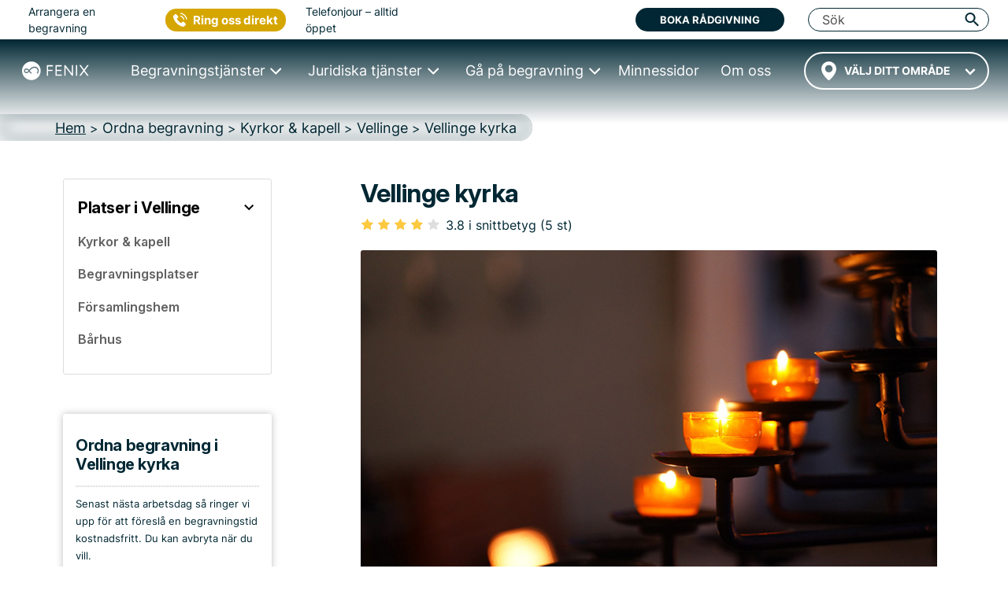

--- FILE ---
content_type: text/html; charset=UTF-8
request_url: https://fenixbegravning.se/plats/vellinge-kyrka-vellinge/
body_size: 23995
content:
<!DOCTYPE html>
<html lang="sv" data-h="head">
<head>
	<!-- begin Convert Experiences code-->
<!--<script type="text/javascript" src="//cdn-4.convertexperiments.com/js/10042766-10043667.js"></script>-->
<!-- end Convert Experiences code -->
<script src="https://js.sentry-cdn.com/4c1e844360b340d0503a7e91fe8c840b.min.js" crossorigin="anonymous"></script>
<!-- Google Tag Manager -->
<script>(function(w,d,s,l,i){w[l]=w[l]||[];w[l].push({'gtm.start':
new Date().getTime(),event:'gtm.js'});var f=d.getElementsByTagName(s)[0],
j=d.createElement(s),dl=l!='dataLayer'?'&l='+l:'';j.async=true;j.src=
'https://www.googletagmanager.com/gtm.js?id='+i+dl;f.parentNode.insertBefore(j,f);
})(window,document,'script','dataLayer','GTM-M3BNDJV');</script>
<!-- End Google Tag Manager -->
<!-- Google site verification for G-Suite -->
<meta name="google-site-verification" content="leBAWkNx9vCjVcso6g1rRGTubwxdUDH6jwsjeUoGB6g" />
<!-- Call Tracking Metrics -->
<script async src="//62323.tctm.co/t.js"></script>
<!-- Trustpilot TrustBox script -->
<script type="text/javascript" src="//widget.trustpilot.com/bootstrap/v5/tp.widget.bootstrap.min.js" async></script>
<!-- End TrustBox script -->
		<meta charset="UTF-8">
	
            <title>ᐅ Vellinge kyrka i Vellinge • Adress & Öppettider • Fenix Begravning</title>
    	<link rel="icon" type="image/x-icon" href="/favicon/favicon.ico">
	<link rel="apple-touch-icon-precomposed" sizes="57x57" href="/favicon/apple-touch-icon-57x57.png" />
	<link rel="apple-touch-icon-precomposed" sizes="114x114" href="/favicon/apple-touch-icon-114x114.png" />
	<link rel="apple-touch-icon-precomposed" sizes="72x72" href="/favicon/apple-touch-icon-72x72.png" />
	<link rel="apple-touch-icon-precomposed" sizes="144x144" href="/favicon/apple-touch-icon-144x144.png" />
	<link rel="apple-touch-icon-precomposed" sizes="60x60" href="/favicon/apple-touch-icon-60x60.png" />
	<link rel="apple-touch-icon-precomposed" sizes="120x120" href="/favicon/apple-touch-icon-120x120.png" />
	<link rel="apple-touch-icon-precomposed" sizes="76x76" href="/favicon/apple-touch-icon-76x76.png" />
	<link rel="apple-touch-icon-precomposed" sizes="152x152" href="/favicon/apple-touch-icon-152x152.png" />
	<link rel="icon" type="image/png" href="/favicon/favicon-196x196.png" sizes="196x196" />
	<link rel="icon" type="image/png" href="/favicon/favicon-96x96.png" sizes="96x96" />
	<link rel="icon" type="image/png" href="/favicon/favicon-32x32.png" sizes="32x32" />
	<link rel="icon" type="image/png" href="/favicon/favicon-16x16.png" sizes="16x16" />
	<link rel="icon" type="image/png" href="/favicon/favicon-128.png" sizes="128x128" />
	<meta name="application-name" content="FENIX BEGRAVNING"/>
	<meta name="msapplication-TileColor" content="#FFFFFF" />
	<meta name="msapplication-TileImage" content="/favicon/mstile-144x144.png" />
	<meta name="msapplication-square70x70logo" content="/favicon/mstile-70x70.png" />
	<meta name="msapplication-square150x150logo" content="/favicon/mstile-150x150.png" />
	<meta name="msapplication-wide310x150logo" content="/favicon/mstile-310x150.png" />
	<meta name="msapplication-square310x310logo" content="/favicon/mstile-310x310.png" />

            <meta name="description" content="Läs om Vellinge kyrka i Vellinge → Register för begravningar ✔ Vi listar beskrivning av platsen, öppettider, adress & omdömen | Fenixbegravning.se">
    	<meta name="viewport" content="width=device-width, initial-scale=1, shrink-to-fit=no, minimum-scale=1">
    <link rel="dns-prefetch" href="//s.w.org">

	<link rel="stylesheet" type="text/css" media="all" href="/wp-content/themes/fenix4/dist/index.d812372401e7b6224b98.css">
    
	
	
    
            <link rel="stylesheet" type="text/css" media="all" href="/wp-content/themes/fenix4/dist/pagePlatser.e21ea6739b1f563fb97a.css">    
    
    
    
    
    
    
    
    
    
    
    
    
    
	
    <style>
    .lazy-background-ph {
        background-image: url('/wp-content/themes/fenix4/images/1x1_placeholder.png');
    }
</style>

    <script type="text/javascript" src="/wp-includes/js/jquery/jquery.js"></script>
    <script type="text/javascript" src="/wp-includes/js/jquery/jquery-migrate.min.js"></script>
    <link rel="https://api.w.org/" href="/wp-json/">
    <link rel="EditURI" type="application/rsd+xml" title="RSD" href="/xmlrpc.php?rsd">
    <link rel="wlwmanifest" type="application/wlwmanifest+xml" href="/wp-includes/wlwmanifest.xml"> 
    <meta name="generator" content="WordPress 4.9.8">
                    <link rel="canonical" href="https://fenixbegravning.se/plats/vellinge-kyrka-vellinge/" />
    
    <link rel="shortlink" href="https://fenixbegravning.se/plats/vellinge-kyrka-vellinge/" />
    <link rel="alternate" type="application/json+oembed" href="/wp-json/oembed/1.0/embed?url=https://fenixbegravning.se/">
    <link rel="alternate" type="text/xml+oembed" href="/wp-json/oembed/1.0/embed?url=https://fenixbegravning.se/&amp;format=xml">
    
    <meta property="og:type" content="place">
    <meta property="fb:app_id" content="966242223397117"/>
    <meta property="og:site_name" content="Fenix Begravning">
    <meta property="og:title" content="ᐅ Vellinge kyrka i Vellinge • Adress & Öppettider • Fenix Begravning">
    <meta property="og:url" content="https://fenixbegravning.se/plats/vellinge-kyrka-vellinge/">
    <meta property="og:image" content="/wp-content/themes/fenix4/images/location-placeholders/730x450/Kyrka-3-730x450.jpg">
    <meta property="og:image:width" content="600"/>
    <meta property="og:image:height" content="315"/>
    <meta property="og:description" content="Läs om Vellinge kyrka i Vellinge → Register för begravningar ✔ Vi listar beskrivning av platsen, öppettider, adress & omdömen | Fenixbegravning.se">
    <meta property="place:location:latitude" content="55.4694">
    <meta property="place:location:longitude" content="13.019">
        
<script type="application/ld+json">
{
    "@context": "http://schema.org",
    "@id": "https://fenixbegravning.se/#webpage",
    "@type": "WebPage",
    "url": "https://fenixbegravning.se/plats/vellinge-kyrka-vellinge/",
    "name": "ᐅ Vellinge kyrka i Vellinge • Adress & Öppettider • Fenix Begravning"
}
</script>    <script type="application/ld+json">
    {
        "@context":"http://schema.org",
        "@type":"LocalBusiness",
        "name":"Vellinge kyrka",
        "url":"https://fenixbegravning.se/plats/vellinge-kyrka-vellinge/",
        "image":"/wp-content/themes/fenix4/images/location-placeholders/730x450/Kyrka-3-730x450.jpg",
        "aggregateRating":{
            "@type":"AggregateRating",
            "ratingValue":"3.8",
            "reviewCount":"5"
        },
        "address":{
            "@type":"PostalAddress",
            "streetAddress":"Kyrkogången 1",
            "addressLocality":"Vellinge",
            "addressRegion":"Skåne",
            "postalCode":"235 99",
            "addressCountry":{
                "@type":"Country",
                "name":"Sverige"
            }
        }
    }
    </script>    
        <script type="application/ld+json">
        {
            "@context": "https://schema.org",
            "@type": "BreadcrumbList",
            "itemListElement": [{
                "@type": "ListItem",
                "position": "1",
                "name": "Hem","item": "https://fenixbegravning.se/"},{
                "@type": "ListItem",
                "position": "2",
                "name": "Ordna begravning","item": "https://fenixbegravning.se/ordna-begravning/"},{
                "@type": "ListItem",
                "position": "3",
                "name": "Kyrkor & kapell","item": "https://fenixbegravning.se/kyrkorkapell/"},{
                "@type": "ListItem",
                "position": "4",
                "name": "Vellinge","item": "https://fenixbegravning.se/kyrkorkapell/vellinge/"},{
                "@type": "ListItem",
                "position": "5",
                "name": "Vellinge kyrka"}]
        }
    </script>
    <link rel="preconnect" href="https://fonts.googleapis.com">
    <link rel="preconnect" href="https://fonts.gstatic.com" crossorigin>
    <link href="https://fonts.googleapis.com/css2?family=Inter:ital,opsz,wght@0,14..32,100..900;1,14..32,100..900&display=swap" rel="stylesheet">

</head>
<body class="location-single page-template-default page"><!-- page-id-151 -->
<script>
  Sentry.onLoad(function() {
    Sentry.init({
        // Tracing
        tracesSampleRate: 1.0, // Capture 100% of the transactions
        // Session Replay
        replaysSessionSampleRate: 1.0, // This sets the sample rate at 10%. You may want to change it to 100% while in development and then sample at a lower rate in production.
        replaysOnErrorSampleRate: 1.0, // If you're not already sampling the entire session, change the sample rate to 100% when sampling sessions where errors occur.
      });
  });
</script>
<!-- Google Tag Manager (noscript) -->
<noscript><iframe src="https://www.googletagmanager.com/ns.html?id=GTM-M3BNDJV"
height="0" width="0" style="display:none;visibility:hidden"></iframe></noscript>
<!-- End Google Tag Manager (noscript) -->
<style>
    .table-block {
        display: flex;
    }

    .table-block__info {
        flex: 385px;
        border-bottom: 1px solid #464646;
        border-left: 1px solid #464646;
        border-top: 1px solid #464646;
        padding: 10px;
        border-top-left-radius: 5px;
        border-bottom-left-radius: 5px;
    }

    .table-block__book {
        background-color: #EEEEEE;
        flex: 280px;
        display: flex;
        flex-direction: column;
        justify-content: space-evenly;
        align-items: center;
        border: 1px solid #464646;
        border-top-right-radius: 5px;
        border-bottom-right-radius: 5px;
        padding-top: 10px;
        padding-bottom: 10px;
    }

    .table-block__logo {
        padding: 20px 0;
    }

    .table-block__button {
        padding: 25px 0;
    }

    .table-block__info .single-loca-table {
        font-weight: 600;
    }

    .table-block__info .single-loca-table h4{
        font-size: 0.9rem;
    }

    .table-block__landing {
        font-size: 18px;
        font-weight: 600;
    }

    .table-block__sub {
        font-size: 18px;
        font-weight: 600;
    }

    .place-info {
        font-size: 1rem;
        font-weight: 600;
        padding-top: 15px;
        color:#212529;
    }

    .table-block__info .single-loca-table td:nth-child(2) {
        padding-right: 6px;
        font-size: 1rem;
        font-weight: 600;
    }

    .single-loca-table td:nth-child(2) {
        text-align: left;
        width: 250px;
    }

    .single-loca-table td {
        padding-bottom: 0;
        vertical-align: baseline;
    }

    .table-block__book button.package-button__btn {
        width: 270px;
        margin: 0 auto;
        position: relative;
        padding: 10px 0 12px 50px;
        font-weight: 600;
    }

    .table-block__book button.package-button__btn:before {
        content: "\261E";
        position: absolute;
        left: 43px;
        font-size: 33px;
        top: 9px;
        line-height: 0.7;
    }

    .loc-phot-author, .loc-phot-author > a {
        color: rgba(255, 255, 255, 0.85);
    }
    p.loc-phot-author {
        position: absolute;
        bottom: 0; left: 0;
        width: 100%;
        margin-bottom: -90px;
        padding-bottom: 5px;
    }
    .post-featured-image .loc-phot-author {
        margin-bottom: 0;
        left: 15px;
        text-align: left;
    }

    .post-featured-image .loc-phot-author.attribution {
        bottom: -33px;
        left: 0;
        font-size: 14px;
    }
    .post-featured-image .loc-phot-author.attribution,
    .post-featured-image .loc-phot-author.attribution > a {
        color: #b4b4b4;
        font-style: normal;
    }

    @media (max-width: 1200px){
        .table-block__book button.btn.btn-primary.package-button__btn {
            width: 240px;
        }

        .table-block__book button.btn.btn-primary.package-button__btn:before {
            left: 30px;
        }
    }

    @media (max-width: 992px) {
        .table-block {
            flex-direction: column;
        }

        .table-block__info {
            border-right: 1px solid #464646;
            border-top-right-radius: 5px;
            border-bottom-right-radius: 5px;
        }

        .table-block__info {
            flex: unset;
        }

        .table-block__info .single-loca-table td:nth-child(2) {
            text-align: left;
            width: 225px;
        }

        .table-block__info {
            margin-bottom: 20px;
        }

        .table-block__book {
            border-top-left-radius: 5px;
            border-bottom-left-radius: 5px;
        }
    }

    @media (max-width: 575px) and (min-width: 1px) {
        .wrapper-location .btn.location-near__button {
            width: 100% !important;
        }

        .location-near__select .choices, select.near-location {
            width: 100% !important;
        }

        .table-block__info .single-loca-table td:nth-child(2) {
            text-align: left;
            width: 210px;
        }
    }

    /* Attribution in Nearby */
    .location-single__nearestlist .attribution-wrapper {
        height: 2em;
        position: absolute;
        left: 3px;
        top: 140px;
        display: flex;
        align-items: flex-end;
    }

    .location-single__nearestlist .one-location .loc-phot-author.attribution {
        font-size: 10px;
        color: rgba(255, 255, 255, 0.85);
        width: 166px;
        margin-bottom: 0;
        padding-bottom: 0;
        overflow: hidden;
        text-overflow: ellipsis;
        line-height: 1.2;
        display: -webkit-box;
        -webkit-line-clamp: 2;
        -webkit-box-orient: vertical;
    }

    @media (max-width: 576px) {
        .location-single__nearestlist .one-location .loc-phot-author.attribution {
            max-width: 100%;
        }
    }

    .location-single__nearestlist .one-location .loc-phot-author.attribution a {
        color: rgba(255, 255, 255, 0.85);
    }

</style>
<!-- parts/header-nav -->
<style>
	.navbar-toggler {
		padding: .25rem .75rem;
		font-size: 1.25rem;
		line-height: 1;
		background-color: transparent;
		color: rgba(0, 0, 0, .5);
		border-color: rgba(0, 0, 0, .1);
		border-radius: .25rem;
		height: 41.7px;
	}

	.navbar-toggler-icon {
		display: inline-block;
		width: 1.5em;
		height: 1.5em;
		vertical-align: middle;
		content: "";
		background: no-repeat center center;
		background-size: 100% 100%;
	}

	@media (min-width: 1px) and (max-width: 991px) {
		#illusion {
			color: #002733;
			position: absolute;
			right: 15px;
			top: 16px;
			font-size: 12px;
			font-weight: 700;
			line-height: 12px;
			z-index: -1;
		}

		#searchField {
			background-color: transparent !important;
		}
	}
</style>
<div class="fixed-top-anchor">
	<header class="header-container">
		<div class="menu-wrapper">
			<div class="logo-container">
				<a href="/" class="logo-link">
					<img src="/wp-content/themes/fenix4/dist/images/Logo-White.svg" class="logo-svg" alt="Fenix begravning logo" height="50" width="180">
				</a>
			</div>
			<div class="ctr-sticky-cta">
    <div class="ctr-organiser__button_wrp">
        <button type="button" class="ctr-organiser__button gtm-strongintent">Kontakta oss</button>
        <div class="ctr-organiser__dropdown">
            <span class="ctr-organiser__ring">Ring oss</span>
            <hr />
            <button class="ctr-organiser__booking" data-target="#reactForm" data-toggle="modal">
                <span>BOKA MÖTE</span>
            </button>
            <hr />
            <div class="live-line-wrp">
                <div class="live-line">Öppet nu</div>
            </div>
        </div>
    </div>
</div>
			<div class="toggle-container">
				<div id="toggle">
					<span class="top"></span>
					<span class="middle"></span>
					<span class="bottom"></span>
				</div>
			</div>
		</div>
		<div id="menu-main" class="main-navigation">
			<div id="headerTop" class="header-topbar">
	<div class="header-topbar__wrapper">
		<div class="header-topbar__line">
			<div class="header-topbar__left">
				<div class="header-topbar__arrange">Arrangera en begravning</div>
				<div class="header-topbar__ctrphone">
					<button type="button" class="ctr-button gtm-strongintent">
    <span class="gtm-strongintent">Ring oss direkt</span>
</button>				</div>
				<div class="header-topbar__hours">Telefonjour – alltid öppet</div>
			</div>
			<div class="header-topbar__center">
				<!-- TrustBox widget - Micro TrustScore -->
				<div class="trustpilot-widget" data-locale="sv-SE" data-template-id="5419b732fbfb950b10de65e5" data-businessunit-id="531f41b60000640005785ed7" data-style-height="20px" data-style-width="100%" data-theme="light" data-font-family="Barlow">
					<a href="https://se.trustpilot.com/review/fenixbegravning.se" target="_blank" rel="noopener">Trustpilot</a>
				</div>
				<!-- End TrustBox widget -->
			</div>
			<div class="header-topbar__right">
				<button data-toggle="modal" data-target="#reactForm" class="btn bg-deepblue text-white gtm-strongintent" title="Boka rådgivning">Boka rådgivning</button>
				<div id="searchToShow" class="header-topbar__search">
					<form class="" action="/search/" method="get" style="width:100%;">
						<button id="pressSubmit" type="submit" style="display: none;"></button>
						<input
							id="searchField"
							class="header-top__input search-input-pc header-topbar__input"
							type="search"
							placeholder="Sök"
							name="search-field"
							autocomplete="off" />
					</form>
					<i id="searchSwitcherCloseN" class="fenix-icon icon-cancel header-topbar__cancel" title="Stäng" style="display: none;"></i>
					<i
						id="triggerPressSubmit"
						class="fenix-icon icon-search trigger-press-submit-pc"
						title="Sök"></i>
				</div><!-- #searchToShow -->
				<div id="collapseButtonClose" class="close-button close-button__rotate">
					<span class="top"></span>
					<span class="middle"></span>
					<span class="bottom"></span>
				</div>
			</div>
		</div>
	</div>
</div>			<div id="menuNav" class="main-navigation__wrapper">

				<div class="header-city header-city--wrapper">
					    <style>
        #navCartIconWrapper {
            display: none;
        }
    </style>
					<!-- parts/header-nav-cart -->
    <a id="navCartIconWrapper" href="/planera-begravning/?restore=yes" data-cart-full="0"><i id="navCartIcon" class="fenix-icon icon-clipboard filled" style="font-size: 18px; padding: 18px 10px 23px; width: auto; cursor: pointer;"></i></a>
<!-- Add circle and update link to CTA button on mobiles -->
										<div id="city-dropdown" class="transparent-city__select" onclick="fenix.getCitiesList('header_cities_drop')">
						<div id="city-dropdown-list" class="transparent-city__choice">
							<select id='city-dropdown-header_cities_drop' data-no-results='Inga resultat' class='near-location' name='header_cities_drop'><option value=''>Välj ditt område</option></select>						</div>
					</div>
				</div>
				<nav id="main-menu" class="nav">
					<ul>
						<li class="nav__item collapsed">
							<a href="/ordna-begravning/" class="nav-link nav-link--prevent"><span>Begravningstjänster</span></a>
							<div class="nav-mega nav-mega--wrapper nav-mega--ordna">
								<div class="nav-mega-items">
									<div class="nav-mega-item nav-mega-item--kyrklig">
										<a class="funeral-city" href="/direktkremering/">
											<div class="nav-mega-item__card" style="">
												<div class="nav-mega-item__heading">Direktkremering<br> <span>från 13&nbsp;995&nbsp;kr</span></div>
											</div>
										</a>
									</div>

									<div class="nav-mega-item nav-mega-item--borgerlig">
										<a class="funeral-city" href="/begravning-med-ceremoni/">
											<div class="nav-mega-item__card" style="">
												<div class="nav-mega-item__heading">Begravning med Ceremoni<br> <span>från 20&nbsp;995&nbsp;kr</span></div>
											</div>
										</a>
									</div>

									<div class="nav-mega-item nav-mega-item--kremation">
										<a class="funeral-city" href="/begravning-med-ceremoni-bouppteckning/">
											<div class="nav-mega-item__card" style="">
												<div class="nav-mega-item__heading">Begravning med Ceremoni & Bouppteckning<br> <span>från 35&nbsp;965&nbsp;kr</span></div>
											</div>
										</a>
									</div>

									<div class="nav-mega-item nav-mega-item--bespoke">
										<a class="funeral-city" href="/anpassad-begravning/">
											<div class="nav-mega-item__card" style="">
												<div class="nav-mega-item__heading">Anpassad Begravning<br> <span>&nbsp;</span></div>
											</div>
										</a>
									</div>

									<div class="nav-mega-item nav-mega-item--guider">
										<div class="nav-mega-item__title">
											<a href="/checklista-vid-dodsfall/">Checklista vid dödsfall</a>
										</div>
										<div class="nav-mega-item__title">
											<a href="/typer-av-begravningar/">Alla begravningstyper</a>
										</div>
										<div class="nav-mega-item__title">
											<a href="/ordna-begravning/kunskap/ordna-begravning/">Guider</a>
										</div>
									</div>
								</div>
							</div>
						</li>
						<li class="nav__item collapsed">
							<a href="/juridik-dodsboet/" class="nav-link nav-link--prevent"><span>Juridiska tjänster</span></a>
							<div class="nav-mega nav-mega--wrapper nav-mega--juridik">
								<div class="nav-mega-items">
									<div class="nav-mega-item nav-mega-item--estate">
										<a class="legal-city" href="/bouppteckning/">
											<div class="nav-mega-item__card" style="">
												<div class="nav-mega-item__heading">Bouppteckning<br> <span>från 14&nbsp;970&nbsp;kr</span></div>
											</div>
										</a>
									</div>
									<div class="nav-mega-item nav-mega-item--property">
										<a class="legal-city" href="/arvskifte/">
											<div class="nav-mega-item__card" style="">
												<div class="nav-mega-item__heading">Arvskifte<br> <span>från 19&nbsp;960&nbsp;kr</span></div>
											</div>
										</a>
									</div>
									<div class="nav-mega-item nav-mega-item--testamente">
										<a class="legal-city" href="/testamente/">
											<div class="nav-mega-item__card" style="">
												<div class="nav-mega-item__heading">Testamente<br> <span>från 5&nbsp;995&nbsp;kr</span></div>
											</div>
										</a>
									</div>
									<div class="nav-mega-item nav-mega-item--gift">
										<a class="legal-city" href="/gavobrev/">
											<div class="nav-mega-item__card" style="">
												<div class="nav-mega-item__heading">Gåvobrev<br> <span>från 3&nbsp;995&nbsp;kr</span></div>
											</div>
										</a>
									</div>
									<div class="nav-mega-item nav-mega-item--cohabitation">
										<a class="legal-city" href="/samboavtal/">
											<div class="nav-mega-item__card" style="">
												<div class="nav-mega-item__heading">Samboavtal<br> <span>från 4&nbsp;995&nbsp;kr</span></div>
											</div>
										</a>
									</div>
								</div>
								<div class="nav-mega-items">
									<div class="nav-mega-item nav-mega-item--prenuptial">
										<a class="legal-city" href="/aktenskapsforord/">
											<div class="nav-mega-item__card" style="">
												<div class="nav-mega-item__heading">Äktenskapsförord<br> <span>från 5&nbsp;495&nbsp;kr</span></div>
											</div>
										</a>
									</div>
									<div class="nav-mega-item nav-mega-item--promissory">
										<a class="legal-city" href="/skuldebrev/">
											<div class="nav-mega-item__card" style="">
												<div class="nav-mega-item__heading">Skuldebrev<br> <span>från 4&nbsp;995&nbsp;kr</span></div>
											</div>
										</a>
									</div>
									<div class="nav-mega-item nav-mega-item--coownership">
										<a class="legal-city" href="/samaganderattsavtal/">
											<div class="nav-mega-item__card" style="">
												<div class="nav-mega-item__heading">Samäganderättsavtal<br> <span>från 4&nbsp;995&nbsp;kr</span></div>
											</div>
										</a>
									</div>
									<div class="nav-mega-item nav-mega-item--guider">
										<div class="nav-mega-item__title">
											<a href="/juridik-dodsboet/kunskap/juridik-dodsboet/">Guider</a>
										</div>
									</div>
								</div>
							</div>
						</li>
						<li class="nav__item collapsed">
							<a href="/ga-pa-begravning/" class="nav-link nav-link--prevent"><span>Gå på begravning</span></a>
							<div class="nav-mega nav-mega--wrapper nav-mega--gapa">
								<div class="nav-mega-items">
									<div class="nav-mega-item nav-mega-item--rsvp">
										<a href="/anmalan/">
											<div class="nav-mega-item__card" style="">
												<div class="nav-mega-item__heading">Anmälan minnesstund</div>
											</div>
										</a>
									</div>
									<div class="nav-mega-item nav-mega-item--gift">
										<a href="/minnesgavor/">
											<div class="nav-mega-item__card" style="">
												<div class="nav-mega-item__heading">Ge minnesgåva</div>
											</div>
										</a>
									</div>
									<div class="nav-mega-item nav-mega-item--guider">
										<div class="nav-mega-item__title">
											<a href="/ga-pa-begravning/produkter/" data-toggle="modal" data-target="#callToOrderModal">Köpa blommor</a>
										</div>
										<div class="nav-mega-item__title">
											<a href="/ga-pa-begravning/kunskap/ga-pa-begravning/">Guider</a>
										</div>
									</div>
								</div>
							</div>
						</li>
						<li class="nav__item">
							<a href="/minnessidor/" class="nav-link"><span>Minnessidor</span></a>
						</li>
						<li class="nav__item">
							<a href="/om-fenix/" class="nav-link"><span>Om oss</span></a>
						</li>
					</ul>
				</nav>
				<div class="main-logo">
					<div class="main-logo__container">
						<a href="/" class="main-logo-link">
							<img src="/wp-content/themes/fenix4/dist/images/Logo-White.svg" class="main-logo-svg" alt="Fenix begravning logo" height="42" width="150">
						</a>
					</div>
				</div>
				<div class="mob-cta-wrapper">
					<!-- TrustBox widget - Micro TrustScore -->
					<div class="trustpilot-widget" data-locale="sv-SE" data-template-id="5419b732fbfb950b10de65e5" data-businessunit-id="531f41b60000640005785ed7" data-style-height="20px" data-style-width="100%" data-theme="light" data-font-family="Barlow">
						<a href="https://se.trustpilot.com/review/fenixbegravning.se" target="_blank" rel="noopener">Trustpilot</a>
					</div>
					<!-- End TrustBox widget -->
					<button id="mobMenuTriggerClose" type="button" data-toggle="modal" data-target="#reactForm" class="btn btn-deepblue text-white gtm-strongintent" style="padding: 15px 10px; margin-bottom: 15px; max-width: 60%; height: 58px;    margin-left: auto; margin-right: auto;">Boka rådgivning</button>
					<button type="button" class="ctr-button gtm-strongintent">
    <span class="gtm-strongintent">Ring oss direkt</span>
</button>				</div>
			</div>
		</div>
	</header>
	<div id="overlay"></div>
</div>

<script>
	jQuery(function($) {
		$(document).ready(function() {
			$("#toggle").on('click', function() {
				$('#menu-main').addClass('main-navigation-open');
				$("#overlay").css({
					"display": "block"
				});
				$('body').addClass('fixed-body');
				$('html').addClass('fixed-body');
				$('.close-button').addClass('close-button__rotate')
			});

			$("#collapseButtonClose,#overlay, #mobMenuTriggerClose").on('click', function() {
				$('#menu-main').removeClass('main-navigation-open');
				$("#overlay").css({
					"display": "none"
				});
				$('body').removeClass('fixed-body');
				$('html').removeClass('fixed-body');
				$('.close-button').removeClass('close-button__rotate')
			});

			if ($(window).width() < 1200) {
				//Mobile menu
				$('.nav-link--prevent').click(function(e) {
					e.stopPropagation();
					e.preventDefault();
				});

				let menuItem = document.getElementsByClassName('nav__item');
				let menuLink = document.getElementsByClassName("nav-link--prevent");

				for (i = 0; i < menuLink.length; i++) {
					menuLink[i].addEventListener('click', toggleItem, false);

				}

				function toggleItem() {
					let itemClass = this.parentNode.className;
					for (i = 0; i < menuItem.length; i++) {
						menuItem[i].className = 'nav__item collapsed';
					}
					if (itemClass == 'nav__item collapsed') {
						this.parentNode.className = 'nav__item active';
					}
				}
			} else {
				//Desktop megamenu
				let triggers = document.querySelectorAll('.nav > ul > .nav__item');

				function handleEnter() {
					this.classList.add('trigger-enter');
					document.getElementById('menuNav').classList.add('main-navigation__visible');
					setTimeout(() => this.classList.contains('trigger-enter') && this.classList.add('trigger-enter-active'), 50);
				}

				function handleLeave() {
					this.classList.remove('trigger-enter', 'trigger-enter-active');
					document.getElementById('menuNav').classList.remove('main-navigation__visible');
				}

				triggers.forEach(trigger => trigger.addEventListener('mouseenter', handleEnter));
				triggers.forEach(trigger => trigger.addEventListener('mouseleave', handleLeave));
			}
		});
	});
</script><!-- parts/header-breadcrumbs-v6 -->
<div class="breadcrumb-wrapper">
	<nav id="breadcrumbs" aria-label="breadcrumb">
		<div>
			<ol itemscope itemtype="http://schema.org/BreadcrumbList" class="breadcrumb-list">
																						<li itemprop="itemListElement" itemscope itemtype="http://schema.org/ListItem" class="breadcrumb-list__item ">
								<a itemprop="item" href="/">
									<span itemprop="name">Hem</span>
								</a>
								<meta itemprop="position" content="1" />
							</li>
												<div class="exp-separator">&nbsp;>&nbsp;</div>							<li itemprop="itemListElement" itemscope itemtype="http://schema.org/ListItem" class="breadcrumb-list__item ">
								<a itemprop="item" href="/ordna-begravning/">
									<span itemprop="name">Ordna begravning</span>
								</a>
								<meta itemprop="position" content="2" />
							</li>
												<div class="exp-separator">&nbsp;>&nbsp;</div>							<li itemprop="itemListElement" itemscope itemtype="http://schema.org/ListItem" class="breadcrumb-list__item ">
								<a itemprop="item" href="/kyrkorkapell/">
									<span itemprop="name">Kyrkor & kapell</span>
								</a>
								<meta itemprop="position" content="3" />
							</li>
												<div class="exp-separator">&nbsp;>&nbsp;</div>							<li itemprop="itemListElement" itemscope itemtype="http://schema.org/ListItem" class="breadcrumb-list__item ">
								<a itemprop="item" href="/kyrkorkapell/vellinge/">
									<span itemprop="name">Vellinge</span>
								</a>
								<meta itemprop="position" content="4" />
							</li>
												<div class="exp-separator">&nbsp;>&nbsp;</div>							<li itemprop="itemListElement" itemscope itemtype="http://schema.org/ListItem" class="breadcrumb-list__item active" aria-current="page">
								<a itemprop="item" href="/plats/vellinge-kyrka-vellinge/">
									<span itemprop="name">Vellinge kyrka</span>
								</a>
								<meta itemprop="position" content="5" />
							</li>
													</ol>
		</div>
	</nav>
</div>
	<!-- parts/content-sec0-header-location -->
	<div id="content" class="site-content">
		<div class="container">
			<div class="header-row row justify-content-between no-gutters">
<!-- parts/sidebar-localnav-locations-v2 -->
<aside id="secondary" class="widget-area col-sm-12 col-md-3 col-lg-3 col-xl-3" role="complementary" style="padding-left: 0; padding-right: 18px;">
	<div class="secondary-inner-column">
	    	    <!-- <div class="sidebar-group-wrapper">
			<a class="sidebar-group-title-link" href="/ordna-begravning/kunskap/ordna-begravning/">
			    <div class="d-flex align-content-center;">
			            <h1 class="h5 sidebar-group-title">Kunskap</h1>
			                <div class="ml-auto" style="padding-right: 16px; padding-top: 4px;"><i class="fenix-icon icon-right" style="font-size: 24px; color: #000;"></i></div>
                </div>
            </a>
        </div> -->
        <div class="sidebar-group-wrapper">
            <a class="sidebar-group-title-link" href="/ordna-begravning/platser/vellinge/">                <div class="d-flex align-content-center;">
                    <h2 class="h5 sidebar-group-title">Platser i Vellinge</h2>
                    <div class="ml-auto" style="padding-right: 16px;"><i class="fenix-icon icon-down" style="font-size: 24px; color: #000;"></i>
                    </div>
                </div>
            </a>
            <div class="sidebar-items-wrapper">
                <a class="sidebar-topic-link" href="/kyrkorkapell/">
                    <div class="d-flex align-content-center">
                        <h6 class="sidebar-topic ">Kyrkor & kapell</h6>
                        
                                                
                    </div>
                </a>
                <a class="sidebar-topic-link" href="/begravningsplatser/">
                    <div class="d-flex align-content-center">
                        <h6 class="sidebar-topic ">Begravningsplatser</h6>
                                            </div>
                </a>
                <a class="sidebar-topic-link" href="/forsamlingshem/">
                    <div class="d-flex align-content-center">
                        <h6 class="sidebar-topic ">Församlingshem</h6>
                                            </div>
                </a>
                <a class="sidebar-topic-link" href="/barhus/">
                    <div class="d-flex align-content-center">
                        <h6 class="sidebar-topic ">Bårhus</h6>
                                            </div>
                </a>
            </div>
        </div>
        <!-- <div class="sidebar-group-wrapper">
            <a class="sidebar-group-title-link" href="/ordna-begravning/produkter/">
                <div class="d-flex align-content-center;">
                    <h1 class="h5 sidebar-group-title">Produkter</h1>
                     <div class="ml-auto" style="padding-right: 16px;"><i class="fenix-icon icon-right" style="font-size: 24px; color: #000;"></i></div>
                </div>
            </a>
        </div> -->
	</div><!-- .secondary-inner-column -->
	 <!-- parts/location-book-a-funeral-v2 -->
	<!-- FORM in Sidebar: Organize a funeral in location -->
    <!--<div style="height: 50px;">&nbsp;</div>-->
    <style>
      .organizeForm-wrapper.v2.fixed {position: fixed; top: 130px; z-index: 9;}
      .organizeForm-wrapper.v2.relative {position: relative;}
      .organizeForm-wrapper.v2 #organizeForm input {margin-bottom: 0;}
      .organizeForm-wrapper.v2 .wrap-award img {width: 65px !important; height: 65px !important;}
      .organizeForm-wrapper.v2 .wrap-award.reco-2018 img:not(:first-of-type) {margin-left: -135px;}
    </style>
    <div id="wrapOrgForm" class="organizeForm-wrapper v2" style="width: 265px; padding: 28px 0 10px;">
        <form id="organizeForm" method="POST" action="">
          <div class="form-title-wrapper">
            <h3 class="h5">Ordna begravning i Vellinge kyrka</h3>
            <div class="dotted-hr"></div>
            <p style="line-height: 20px;"><small>Senast nästa arbetsdag så ringer vi upp för att föreslå en begravningstid kostnadsfritt. Du kan avbryta när du vill.</small></p>
          </div>                            
            <div class="form-row no-gutters">
                <div class="form-column-wrapper col-lg-12"> <!-- form-group -->
                  <div class="form-group">
                    <!--<label for="date"><small>Önskat datum <span class="obligatory">*</span></small></label>-->
                    <!--<input type="date" class="form-control" id="date" name="bookingdate" placeholder="" required>-->
                    <!--<input class="form-control" id="date" name="bookingdate" value="" required >-->
                    <!--<input class="form-control" id="date" name="bookingdate">-->
                    <div id=inputLoad>  
                      <input type="text" class="form-control" id="date" name="bookingdate" placeholder="Önskat datum *"  value="" required>
                    </div>
                  </div>
                  <div class="form-group">
                    <input type="text" class="form-control" id="name" name="bookingname" autocomplete="given-name" placeholder="Förnamn *" required>
                    <input type="text" class="form-control" id="lastname" name="bookinglastname" autocomplete="family-name" placeholder="Efternamn *" required>
                    <input type="hidden" id="locationname" name="locationname" value="7436">
                  </div>  
                </div>
                <div class="form-column-wrapper col-lg-12"> <!-- form-group -->
                  <div class="form-group">  
                    <!--<label for="phone"><small>Ditt telefonnummer <span class="obligatory">*</span></small></label>-->
                    <input type="tel" class="form-control" id="phone" name="bookingphone" autocomplete="tel" placeholder="Telefonnummer *" required>
                  </div>
                  <div class="form-group">
                    <!--<label for="adress"><small>Din e-post</small></label>-->
                    <input type="email" class="form-control" id="adress" name="bookingemail" autocomplete="email" placeholder="E-post">
                  </div>
                </div>
                <div class="col-12"> <!-- form-group -->
                    <div class="form-button-wrapper mx-auto" style="width: 90%; text-align: center;">
                        <button type="submit" class="btn btn-blue" style="width: 100%; margin-bottom: 20px; font-weight: bold;overflow: hidden; text-overflow: ellipsis; white-space: nowrap; padding: 18px 13px;font-size: 17px;">Skicka bokningsförfrågan</button>
                    </div>
                    <!--<p style="margin: 15px 0; padding: 0 20px; font-size: 13px; line-height: 24px; text-align: center;" class="mx-auto">Bokningsförfrågan är kostnadsfri och du förbinder dig inte till att använda Fenix</p>-->
                </div>
            </div>
        </form>
        <!-- parts/reviews-trustpilot-horizontal -->
<style>
    .about-page .trustpilot-widget.tp-horizontal iframe,
    .funnel .trustpilot-widget.tp-horizontal iframe {
        margin-top: 25px;
    }
</style>
<div class="trustpilot-widget tp-horizontal" data-locale="sv-SE" data-template-id="5419b732fbfb950b10de65e5" data-businessunit-id="531f41b60000640005785ed7" data-style-height="28px" data-style-width="100%" data-theme="light" data-stars="1,2,3,4,5" data-no-reviews="hide" data-scroll-to-list="true" data-allow-robots="true"><a href="https://se.trustpilot.com/review/fenixbegravning.se" target="_blank" rel="noopener" style="margin-top:25px;">Trustpilot</a></div>    </div>
<script>
jQuery(function ($) {
  // Detects direction of scroll:
	$(function(){
	  if ( window.innerWidth >= 768 ) {
				var lastScrollTop = 0, delta = 5;
				$(window).scroll(function(){
				   var posNearFooterTop = $('#wrapOrgForm').offset().top;
					 var nowScrollTop = $(this).scrollTop();
					 if(Math.abs(lastScrollTop - nowScrollTop) >= delta){
					 	if (nowScrollTop > lastScrollTop){
  					 		// ACTION ON SCROLLING DOWN 
  					 		// console.log('scrolled DOWN ' + $(window).scrollTop());
  					 		// Add fixed class to orgForm when it is close to nav bar
  					 		var pos = $('#wrapOrgForm').offset().top;
      			    if (pos < $(window).scrollTop() + 185) {
      			      if( !$('#wrapOrgForm').hasClass('fixed') && !$('#wrapOrgForm').hasClass('relative')  ){
        			        $('#wrapOrgForm').addClass('fixed');
        			        // console.log('fixed added');
      			      }
      			    }
      			    // Stick to footer:
      			    // Remove fixed and add relative with huge margin-top when close to footer
    			      var posNearFooter = posNearFooterTop + $('#wrapOrgForm').outerHeight() + 80;
      			    var posNew =  $('#locationModule').offset().top - $('.secondary-inner-column').height() - 158 - $('#wrapOrgForm').height() - 160; // 1855
      			    if (posNearFooter > $('#locationModule').offset().top) {
      			      if( $('#wrapOrgForm').hasClass('fixed') ){
        			        $('#wrapOrgForm').removeClass('fixed').addClass('relative').css('margin-top', posNew);
        			        // console.log('Footer reached. posNew = ', posNew);
      			      }
      			    }
					 	} else {
				 	  // ACTION ON SCROLLING UP
					 	var scrollBottom = $(window).scrollTop() + $(window).height();
					 	// Remove 'fixed' when sidebar scrolls back
					 	var posLower = $('.sidebar-group-wrapper:last-child').offset().top + 110;
					 	// console.log('scrolled UP ' + $(window).scrollTop() + ' | posLower: ' + posLower);
					 	if (posLower > $(window).scrollTop()) {
  						  if( $('#wrapOrgForm').hasClass('fixed') ){
        		        $('#wrapOrgForm').removeClass('fixed');
        			    	// console.log('fixed removed');
      			      }
					 	}
					 	// Unstick from footer: return fixed on way up
			 		  if ( $(window).scrollTop() + 158 + 28 < posNearFooterTop ) {
    			      if( $('#wrapOrgForm').hasClass('relative') ){
      			        $('#wrapOrgForm').removeClass('relative').addClass('fixed').css('margin-top', 50);
      			        // console.log('Unstick from footer!');
    			      }
    			    }
						}
					 lastScrollTop = nowScrollTop;
					 }
				 });
	    } // if
	 }); // $(function()
}); // jQuery 

window.organizeform = {};
window.organizeform.redirect = '/tack-medceremoni/';

</script>
</aside><!-- #secondary --><section id="primary" class="content-area col-12 col-sm-12 col-md-7 col-lg-8 col-xl-8">
    <main id="main" class="site-main single-location" role="main">
        <div class="container">
            <div class="row no-gutters" style="padding-bottom: 10px;">
                <div class="col-12">
                    <h1 class="h2">Vellinge kyrka</h1>
                    <!-- parts/location-google-places-rating -->


<style>
    .location-single .star-rating,
    .location-single .star-rating__back,
    .location-single .star-rating__front {
        display: flex;
    }

    .location-single .icon-star{
        font-size: 16px;
        margin: 0 1.5px!important;
    }

    .location-single .icon-star:before{
        font-size: 16px;
    }

    .location-single .star-rating__back{
        color: #dedede;
        position: relative;
    }

    .location-single .star-rating .icon-star:first-child{
        margin-left: 0.5px!important;
    }

    .location-single .star-rating .icon-star:last-child{
        margin-right: 0.5px!important;
    }

    .location-single .star-rating__front{
        color: #fdc93e;
        overflow: hidden;
        position: absolute;
        top: 0;
        left: 0;
        transition: all 0.5s;
    }
</style>
<div id="google-places-rating">
    <div style="text-align: left; margin-bottom: 10px;">
        <style> 
            .org .icon-star {
                margin: 0 2.5px!important;
                font-size: 22px;
            }
                
            .org .icon-star:before {
                font-size: 22px;
            }
            </style><div class="star-rating" style="position: relative;display: inline-block;"><div class="star-rating__back"><i class="fenix-icon icon-star" aria-hidden="true"></i><i class="fenix-icon icon-star" aria-hidden="true"></i><i class="fenix-icon icon-star" aria-hidden="true"></i><i class="fenix-icon icon-star" aria-hidden="true"></i><i class="fenix-icon icon-star" aria-hidden="true"></i><div class="star-rating__front" style="width: 76%;"><i class="fenix-icon icon-star" aria-hidden="true"></i><i class="fenix-icon icon-star" aria-hidden="true"></i><i class="fenix-icon icon-star" aria-hidden="true"></i><i class="fenix-icon icon-star" aria-hidden="true"></i><i class="fenix-icon icon-star" aria-hidden="true"></i></div></div></div>        3.8 i snittbetyg (5 st)    </div>
</div>
                </div>
            </div>
            <div class="post-featured-image" style="position: relative; margin-bottom: 40px; background-image: url('/wp-content/themes/fenix4/images/location-placeholders/730x450/Kyrka-3-730x450.jpg'); background-size: cover; background-position: center; width: 100%; height: 100%; min-height: 450px; max-height: 450px; border-radius: 3px;">
                                                        <!--<div>
                        <button type="button" class="btn btn-outline-primary" data-toggle="modal" data-target="#locSingleModal" style="position: absolute;left: auto; right: 20px; bottom: 20px;box-shadow: 0 1px 1px 1px rgba(0, 0, 0, 0.15);"> ()</button>
                    </div>-->
                
                            </div>
            <div class="row no-gutters" style="padding-bottom: 30px;">
                <div class="col-12 col-sm-12 col-md-12 col-lg-12 col-xl-12">
                    <h2 class="h5" id="beskrivning">Beskrivning</h2>
                    <div class="table-block">
                        <div class="table-block__info">
                            <table class="single-loca-table">
                                <tbody>
                                <tr>
                                    <td><h4>Aktiv:</h4></td>
                                    <td>Ja</td>
                                </tr>
                                <tr>
                                    <td><h4>Adress:</h4></td>
                                    <td>Kyrkogången 1</td>                                </tr>
                                <tr>
                                    <td><h4>Postnummer:</h4></td>
                                    <td>235 99 </td>
                                </tr>
                                <tr>
                                    <td><h4>Område:</h4></td>
                                    <td><a href="/ordna-begravning/platser/vellinge/">Vellinge</a>                                    </td>
                                </tr>
                                                                    <tr>
                                        <td><h4>Typ:</h4></td>
                                        <td>
                                            <span><a href="/kyrkorkapell/vellinge/kristen/">Kristen</a></span>                                        </td>
                                    </tr>
                                                                <tr>
                                                  <td><h4>Byggnadsår:</h4></td>
                                                    <td>Okänt</td></tr>                                <tr>
                                                            <td><h4>Platsen:</h4></td><td>Okänt</td></tr>                                </tbody>
                            </table>
                        </div>
                        <div class="table-block__book">
                            <div class="table-block__sub">Mer information</div>
                            <div class="table-block__logo">
                                <img src="/wp-content/themes/fenix4/images/fenixbegravning-logo.png" alt="Fenix begravning logo" width="200" height="55">
                            </div>
                            <div class="table-block__landing">
                                <a href="/begravningsbyra/vellinge/">Begravningsbyrå Vellinge</a>                            </div>
                            <div class="table-block__button">
                                <a class="bookMeeting gtm-strongintent" data-toggle="modal" data-target="#reactForm" data-office-city-name="Vellinge" tabindex="0">
                                    <button type="button" class="btn btn-blue package-button__btn">Boka Rådgivning</button>
                                </a>
                            </div>
                        </div>
                    </div>
                </div>
                <div class="col-12 col-sm-12 col-md-12 col-lg-12 col-xl-12">
                    <p class="place-info">För många anhöriga som ska ordna en värdig kristen begravning i Vellinge så är Vellinge kyrka ett möjligt val. Vellinge kyrka tillhör Vellinge-Månstorps församling, som ligger i Vellinge kommun. </p>
                </div>
            </div>

                        <style>.grayed{color:#dedede;}</style>
            <div class="row no-gutters" style="padding-bottom: 30px;">
                <div class="col-12 col-sm-12 col-md-12 col-lg-12 col-xl-12">
                    <h2 id="omdomen" class="h5 " style="margin-bottom: 0;">Omdömen</h2>
                    <p class=""><small>Omdömen från Google</small></p>
                    <!-- parts/location-google-places-rating -->
<style>
    .location-single .star-rating,
    .location-single .star-rating__back,
    .location-single .star-rating__front {
        display: flex;
    }

    .location-single .icon-star{
        font-size: 16px;
        margin: 0 1.5px!important;
    }

    .location-single .icon-star:before{
        font-size: 16px;
    }

    .location-single .star-rating__back{
        color: #dedede;
        position: relative;
    }

    .location-single .star-rating .icon-star:first-child{
        margin-left: 0.5px!important;
    }

    .location-single .star-rating .icon-star:last-child{
        margin-right: 0.5px!important;
    }

    .location-single .star-rating__front{
        color: #fdc93e;
        overflow: hidden;
        position: absolute;
        top: 0;
        left: 0;
        transition: all 0.5s;
    }
</style>
<div id="google-places-rating">
    <div style="text-align: left; margin-bottom: 10px;">
        <style> 
            .org .icon-star {
                margin: 0 2.5px!important;
                font-size: 22px;
            }
                
            .org .icon-star:before {
                font-size: 22px;
            }
            </style><div class="star-rating" style="position: relative;display: inline-block;"><div class="star-rating__back"><i class="fenix-icon icon-star" aria-hidden="true"></i><i class="fenix-icon icon-star" aria-hidden="true"></i><i class="fenix-icon icon-star" aria-hidden="true"></i><i class="fenix-icon icon-star" aria-hidden="true"></i><i class="fenix-icon icon-star" aria-hidden="true"></i><div class="star-rating__front" style="width: 76%;"><i class="fenix-icon icon-star" aria-hidden="true"></i><i class="fenix-icon icon-star" aria-hidden="true"></i><i class="fenix-icon icon-star" aria-hidden="true"></i><i class="fenix-icon icon-star" aria-hidden="true"></i><i class="fenix-icon icon-star" aria-hidden="true"></i></div></div></div>        3.8 i snittbetyg (5 st)    </div>
</div>
                </div>
            </div>
            <!-- parts/location-google-places-reviews -->
    <div class="row no-gutters places-reviews" style="padding-bottom: 30px;">

            <div class="col-2 col-sm-1 col-md-2 col-lg-1 col-xl-1 mr-auto single-review-photo" style="margin-bottom: 10px; min-width: 40px;">
                <div style="width: 40px; height: 40px; background-image: url('https://lh4.googleusercontent.com/-NzOVBQ86wyU/AAAAAAAAAAI/AAAAAAAAAAA/ACHi3rc7m_C78wBF4kIbjA9r1PHipfRtEw/s128-c0x00000000-cc-rp-mo-ba4/photo.jpg'); background-size: cover; background-position: center center;"></div>
            </div>
            <div class="col-10 col-sm-10 col-md-10 col-lg-11 col-xl-11">
                <div class="single-review-author">
                    <h6 style="margin-bottom: 0; font-size: 14px;">Mikael Hansson, <span style="font-weight:normal;">2018-12-06</span></h6>
                                        <style>
             .star-rating {
                font-size: 16px;
                margin: 5px auto 3px auto;
            }
            
            .star-rating .icon-star {
                margin: 0 2.5px !important;
            }
            
            .star-rating .icon-star:first-child {
                margin-left: 0!important;
            }
            
            .star-rating .icon-star:last-child {
                margin-right: 0!important;
            }
</style><div class="star-rating" style="position: relative;display: inline-block;"><div class="star-rating__back"><i class="fenix-icon icon-star" aria-hidden="true"></i><i class="fenix-icon icon-star" aria-hidden="true"></i><i class="fenix-icon icon-star" aria-hidden="true"></i><i class="fenix-icon icon-star" aria-hidden="true"></i><i class="fenix-icon icon-star" aria-hidden="true"></i><div class="star-rating__front" style="width: 60%;"><i class="fenix-icon icon-star" aria-hidden="true"></i><i class="fenix-icon icon-star" aria-hidden="true"></i><i class="fenix-icon icon-star" aria-hidden="true"></i></div></div></div>                </div>
            </div>
            <div class="col-12 col-sm-12 col-md-12 col-lg-12 col-xl-12">
                <div class="single-review-text-wrap">
                    <p>"ok"</p>
                </div>
            </div>
                        <div class="col-2 col-sm-1 col-md-2 col-lg-1 col-xl-1 mr-auto single-review-photo" style="margin-bottom: 10px; min-width: 40px;">
                <div style="width: 40px; height: 40px; background-image: url('https://lh6.googleusercontent.com/-ItIYnHXX8hU/AAAAAAAAAAI/AAAAAAAAABE/s0KVWGgoe8U/s128-c0x00000000-cc-rp-mo-ba4/photo.jpg'); background-size: cover; background-position: center center;"></div>
            </div>
            <div class="col-10 col-sm-10 col-md-10 col-lg-11 col-xl-11">
                <div class="single-review-author">
                    <h6 style="margin-bottom: 0; font-size: 14px;">Ulf Ljungberg, <span style="font-weight:normal;">2019-03-06</span></h6>
                                        <style>
             .star-rating {
                font-size: 16px;
                margin: 5px auto 3px auto;
            }
            
            .star-rating .icon-star {
                margin: 0 2.5px !important;
            }
            
            .star-rating .icon-star:first-child {
                margin-left: 0!important;
            }
            
            .star-rating .icon-star:last-child {
                margin-right: 0!important;
            }
</style><div class="star-rating" style="position: relative;display: inline-block;"><div class="star-rating__back"><i class="fenix-icon icon-star" aria-hidden="true"></i><i class="fenix-icon icon-star" aria-hidden="true"></i><i class="fenix-icon icon-star" aria-hidden="true"></i><i class="fenix-icon icon-star" aria-hidden="true"></i><i class="fenix-icon icon-star" aria-hidden="true"></i><div class="star-rating__front" style="width: 80%;"><i class="fenix-icon icon-star" aria-hidden="true"></i><i class="fenix-icon icon-star" aria-hidden="true"></i><i class="fenix-icon icon-star" aria-hidden="true"></i><i class="fenix-icon icon-star" aria-hidden="true"></i></div></div></div>                </div>
            </div>
            <div class="col-12 col-sm-12 col-md-12 col-lg-12 col-xl-12">
                <div class="single-review-text-wrap">
                    <p>"En plats att gå till, när man söker ro."</p>
                </div>
            </div>
                        <div class="col-2 col-sm-1 col-md-2 col-lg-1 col-xl-1 mr-auto single-review-photo" style="margin-bottom: 10px; min-width: 40px;">
                <div style="width: 40px; height: 40px; background-image: url('https://lh5.googleusercontent.com/-5mHbd7utTNo/AAAAAAAAAAI/AAAAAAAAABw/3Yjal0n61rA/s128-c0x00000000-cc-rp-mo-ba4/photo.jpg'); background-size: cover; background-position: center center;"></div>
            </div>
            <div class="col-10 col-sm-10 col-md-10 col-lg-11 col-xl-11">
                <div class="single-review-author">
                    <h6 style="margin-bottom: 0; font-size: 14px;">Iker michalsson, <span style="font-weight:normal;">2018-06-16</span></h6>
                                        <style>
             .star-rating {
                font-size: 16px;
                margin: 5px auto 3px auto;
            }
            
            .star-rating .icon-star {
                margin: 0 2.5px !important;
            }
            
            .star-rating .icon-star:first-child {
                margin-left: 0!important;
            }
            
            .star-rating .icon-star:last-child {
                margin-right: 0!important;
            }
</style><div class="star-rating" style="position: relative;display: inline-block;"><div class="star-rating__back"><i class="fenix-icon icon-star" aria-hidden="true"></i><i class="fenix-icon icon-star" aria-hidden="true"></i><i class="fenix-icon icon-star" aria-hidden="true"></i><i class="fenix-icon icon-star" aria-hidden="true"></i><i class="fenix-icon icon-star" aria-hidden="true"></i><div class="star-rating__front" style="width: 100%;"><i class="fenix-icon icon-star" aria-hidden="true"></i><i class="fenix-icon icon-star" aria-hidden="true"></i><i class="fenix-icon icon-star" aria-hidden="true"></i><i class="fenix-icon icon-star" aria-hidden="true"></i><i class="fenix-icon icon-star" aria-hidden="true"></i></div></div></div>                </div>
            </div>
            <div class="col-12 col-sm-12 col-md-12 col-lg-12 col-xl-12">
                <div class="single-review-text-wrap">
                    <p></p>
                </div>
            </div>
                        <div class="col-2 col-sm-1 col-md-2 col-lg-1 col-xl-1 mr-auto single-review-photo" style="margin-bottom: 10px; min-width: 40px;">
                <div style="width: 40px; height: 40px; background-image: url('https://lh3.googleusercontent.com/-G_a2WMEnw8M/AAAAAAAAAAI/AAAAAAAAAu8/ej1OjrO83Bs/s128-c0x00000000-cc-rp-mo/photo.jpg'); background-size: cover; background-position: center center;"></div>
            </div>
            <div class="col-10 col-sm-10 col-md-10 col-lg-11 col-xl-11">
                <div class="single-review-author">
                    <h6 style="margin-bottom: 0; font-size: 14px;">Christer Hansson, <span style="font-weight:normal;">2019-02-17</span></h6>
                                        <style>
             .star-rating {
                font-size: 16px;
                margin: 5px auto 3px auto;
            }
            
            .star-rating .icon-star {
                margin: 0 2.5px !important;
            }
            
            .star-rating .icon-star:first-child {
                margin-left: 0!important;
            }
            
            .star-rating .icon-star:last-child {
                margin-right: 0!important;
            }
</style><div class="star-rating" style="position: relative;display: inline-block;"><div class="star-rating__back"><i class="fenix-icon icon-star" aria-hidden="true"></i><i class="fenix-icon icon-star" aria-hidden="true"></i><i class="fenix-icon icon-star" aria-hidden="true"></i><i class="fenix-icon icon-star" aria-hidden="true"></i><i class="fenix-icon icon-star" aria-hidden="true"></i><div class="star-rating__front" style="width: 60%;"><i class="fenix-icon icon-star" aria-hidden="true"></i><i class="fenix-icon icon-star" aria-hidden="true"></i><i class="fenix-icon icon-star" aria-hidden="true"></i></div></div></div>                </div>
            </div>
            <div class="col-12 col-sm-12 col-md-12 col-lg-12 col-xl-12">
                <div class="single-review-text-wrap">
                    <p></p>
                </div>
            </div>
                        <div class="col-2 col-sm-1 col-md-2 col-lg-1 col-xl-1 mr-auto single-review-photo" style="margin-bottom: 10px; min-width: 40px;">
                <div style="width: 40px; height: 40px; background-image: url('https://lh5.googleusercontent.com/-QEdytT4V_uY/AAAAAAAAAAI/AAAAAAAAAAA/ACHi3rdzY4nIRfpGovkeTxNCS-9nqFFAOA/s128-c0x00000000-cc-rp-mo/photo.jpg'); background-size: cover; background-position: center center;"></div>
            </div>
            <div class="col-10 col-sm-10 col-md-10 col-lg-11 col-xl-11">
                <div class="single-review-author">
                    <h6 style="margin-bottom: 0; font-size: 14px;">Jan Petersson, <span style="font-weight:normal;">2018-12-19</span></h6>
                                        <style>
             .star-rating {
                font-size: 16px;
                margin: 5px auto 3px auto;
            }
            
            .star-rating .icon-star {
                margin: 0 2.5px !important;
            }
            
            .star-rating .icon-star:first-child {
                margin-left: 0!important;
            }
            
            .star-rating .icon-star:last-child {
                margin-right: 0!important;
            }
</style><div class="star-rating" style="position: relative;display: inline-block;"><div class="star-rating__back"><i class="fenix-icon icon-star" aria-hidden="true"></i><i class="fenix-icon icon-star" aria-hidden="true"></i><i class="fenix-icon icon-star" aria-hidden="true"></i><i class="fenix-icon icon-star" aria-hidden="true"></i><i class="fenix-icon icon-star" aria-hidden="true"></i><div class="star-rating__front" style="width: 80%;"><i class="fenix-icon icon-star" aria-hidden="true"></i><i class="fenix-icon icon-star" aria-hidden="true"></i><i class="fenix-icon icon-star" aria-hidden="true"></i><i class="fenix-icon icon-star" aria-hidden="true"></i></div></div></div>                </div>
            </div>
            <div class="col-12 col-sm-12 col-md-12 col-lg-12 col-xl-12">
                <div class="single-review-text-wrap">
                    <p></p>
                </div>
            </div>
                </div><!-- .places-reviews -->
            <!-- parts/location-sinlge-on-map -->
<h2 class="h5" id="platsen">Karta</h2>
<style>
  #locationmap {
    height: 100%;
  }


  .ol-box {
    box-sizing: border-box;
    border-radius: 2px;
    border: 2px solid blue;
  }

  .ol-mouse-position {
    top: 8px;
    right: 8px;
    position: absolute;
  }

  .ol-scale-line {
    background: rgba(0, 60, 136, 0.3);
    border-radius: 4px;
    bottom: 8px;
    left: 8px;
    padding: 2px;
    position: absolute;
  }

  .ol-scale-line-inner {
    border: 1px solid #eee;
    border-top: none;
    color: #eee;
    font-size: 10px;
    text-align: center;
    margin: 1px;
    will-change: contents, width;
  }

  .ol-overlay-container {
    will-change: left, right, top, bottom;
  }

  .ol-unsupported {
    display: none;
  }

  .ol-viewport,
  .ol-unselectable {
    -webkit-touch-callout: none;
    -webkit-user-select: none;
    -moz-user-select: none;
    -ms-user-select: none;
    user-select: none;
    -webkit-tap-highlight-color: rgba(0, 0, 0, 0);
  }

  .ol-selectable {
    -webkit-touch-callout: default;
    -webkit-user-select: text;
    -moz-user-select: text;
    -ms-user-select: text;
    user-select: text;
  }

  .ol-grabbing {
    cursor: -webkit-grabbing;
    cursor: -moz-grabbing;
    cursor: grabbing;
  }

  .ol-grab {
    cursor: move;
    cursor: -webkit-grab;
    cursor: -moz-grab;
    cursor: grab;
  }

  .ol-control {
    position: absolute;
    background-color: rgba(255, 255, 255, 0.4);
    border-radius: 4px;
    padding: 2px;
  }

  .ol-control:hover {
    background-color: rgba(255, 255, 255, 0.6);
  }

  .ol-zoom {
    top: .5em;
    left: .5em;
  }

  .ol-rotate {
    top: .5em;
    right: .5em;
    transition: opacity .25s linear, visibility 0s linear;
  }

  .ol-rotate.ol-hidden {
    opacity: 0;
    visibility: hidden;
    transition: opacity .25s linear, visibility 0s linear .25s;
  }

  .ol-zoom-extent {
    top: 4.643em;
    left: .5em;
  }

  .ol-full-screen {
    right: .5em;
    top: .5em;
  }

  @media print {
    .ol-control {
      display: none;
    }
  }

  .ol-control button {
    display: block;
    margin: 1px;
    padding: 0;
    color: white;
    font-size: 1.14em;
    font-weight: bold;
    text-decoration: none;
    text-align: center;
    height: 1.375em;
    width: 1.375em;
    line-height: .4em;
    background-color: rgba(0, 60, 136, 0.5);
    border: none;
    border-radius: 2px;
  }

  .ol-control button::-moz-focus-inner {
    border: none;
    padding: 0;
  }

  .ol-zoom-extent button {
    line-height: 1.4em;
  }

  .ol-compass {
    display: block;
    font-weight: normal;
    font-size: 1.2em;
    will-change: transform;
  }

  .ol-touch .ol-control button {
    font-size: 1.5em;
  }

  .ol-touch .ol-zoom-extent {
    top: 5.5em;
  }

  .ol-control button:hover,
  .ol-control button:focus {
    text-decoration: none;
    background-color: rgba(0, 60, 136, 0.7);
  }

  .ol-zoom .ol-zoom-in {
    border-radius: 2px 2px 0 0;
  }

  .ol-zoom .ol-zoom-out {
    border-radius: 0 0 2px 2px;
  }


  .ol-attribution {
    text-align: right;
    bottom: .5em;
    right: .5em;
    max-width: calc(100% - 1.3em);
  }

  .ol-attribution ul {
    margin: 0;
    padding: 0 .5em;
    font-size: .7rem;
    line-height: 1.375em;
    color: #000;
    text-shadow: 0 0 2px #fff;
  }

  .ol-attribution li {
    display: inline;
    list-style: none;
    line-height: inherit;
  }

  .ol-attribution li:not(:last-child):after {
    content: " ";
  }

  .ol-attribution img {
    max-height: 2em;
    max-width: inherit;
    vertical-align: middle;
  }

  .ol-attribution ul,
  .ol-attribution button {
    display: inline-block;
  }

  .ol-attribution.ol-collapsed ul {
    display: none;
  }

  .ol-attribution:not(.ol-collapsed) {
    background: rgba(255, 255, 255, 0.8);
  }

  .ol-attribution.ol-uncollapsible {
    bottom: 0;
    right: 0;
    border-radius: 4px 0 0;
    height: 1.1em;
    line-height: 1em;
  }

  .ol-attribution.ol-uncollapsible img {
    margin-top: -.2em;
    max-height: 1.6em;
  }

  .ol-attribution.ol-uncollapsible button {
    display: none;
  }

  .ol-zoomslider {
    top: 4.5em;
    left: .5em;
    height: 200px;
  }

  .ol-zoomslider button {
    position: relative;
    height: 10px;
  }

  .ol-touch .ol-zoomslider {
    top: 5.5em;
  }

  .ol-overviewmap {
    left: 0.5em;
    bottom: 0.5em;
  }

  .ol-overviewmap.ol-uncollapsible {
    bottom: 0;
    left: 0;
    border-radius: 0 4px 0 0;
  }

  .ol-overviewmap .ol-overviewmap-map,
  .ol-overviewmap button {
    display: inline-block;
  }

  .ol-overviewmap .ol-overviewmap-map {
    border: 1px solid #7b98bc;
    height: 150px;
    margin: 2px;
    width: 150px;
  }

  .ol-overviewmap:not(.ol-collapsed) button {
    bottom: 1px;
    left: 2px;
    position: absolute;
  }

  .ol-overviewmap.ol-collapsed .ol-overviewmap-map,
  .ol-overviewmap.ol-uncollapsible button {
    display: none;
  }

  .ol-overviewmap:not(.ol-collapsed) {
    background: rgba(255, 255, 255, 0.8);
  }

  .ol-overviewmap-box {
    border: 2px dotted rgba(0, 60, 136, 0.7);
  }

  .ol-overviewmap .ol-overviewmap-box:hover {
    cursor: move;
  }

  .popup-office-links {
    line-height: 2;
  }

  .single-location-map {
    background: none;
  }
</style>

<script src="https://cdn.jsdelivr.net/gh/openlayers/openlayers.github.io@master/en/v6.5.0/build/ol.js"></script>

<div class="single-location-map-wrapper">
  <div id="locationmap" class="single-location-map"></div>
</div>
<script>
  var thisLocation = ol.proj.fromLonLat([13.019, 55.4694]);
  var view = new ol.View({
    center: thisLocation,
    zoom: 12 // 5
  });



  var features = [];
  var iconFeature = new ol.Feature({
    geometry: new ol.geom.Point(ol.proj.transform([13.019, 55.4694], 'EPSG:4326', 'EPSG:3857')),
  });


  var vectorSource = new ol.source.Vector({});
  var places = [
    [13.019, 55.4694, '/wp-content/themes/fenix4/pages/red.png', '#8959A8']
  ];
  var features = [];

  var iconStyle = new ol.style.Style({
    image: new ol.style.Icon({
      anchor: [0.5, 0.5],
      anchorXUnits: 'fraction',
      anchorYUnits: 'fraction',
      src: '/wp-content/themes/fenix4/pages/red.png',
      //      src: '/wp-content/themes/fenix4/images/fenix-map-logo.png',
      color: '#8959A8',
      crossOrigin: 'anonymous',
    }),
    text: new ol.style.Text({
      text: 'Vellinge kyrka',
      scale: 1.8,
      fill: new ol.style.Fill({
        color: '#000000'
      }),
      // stroke: new ol.style.Stroke({
      //   color: '#FFFF99',
      //   width: 3.5
      // }),
      offsetY: 24
    })
  });
  iconFeature.setStyle(iconStyle);
  vectorSource.addFeature(iconFeature);


  var vectorLayer = new ol.layer.Vector({
    source: vectorSource,
    updateWhileAnimating: true,
    updateWhileInteracting: true,
  });

  var isTouchDevice = true;
  var interactions;

  if (!("ontouchstart" in document.documentElement)) {
    isTouchDevice = false;
    interactions = ol.interaction.defaults({
      mouseWheelZoom: false
    });
  } else {
    interactions = ol.interaction.defaults({
      dragPan: false,
      mouseWheelZoom: false
    }).extend([
      new ol.interaction.DragPan({
        condition: function(event) {
          return this.getPointerCount() === 2 || ol.events.condition.platformModifierKeyOnly(event);
        },
      })
    ]);
  }



  var map = new ol.Map({
    target: 'locationmap',
    view: view,
    interactions: interactions,
    layers: [
      new ol.layer.Tile({
        preload: 3,
        source: new ol.source.OSM(),
        opacity: 0.35,
      }),
      vectorLayer,
    ],
    loadTilesWhileAnimating: true,
  });

  var mouseWheelInt = new ol.interaction.MouseWheelZoom();
  map.addInteraction(mouseWheelInt);

  map.addControl(new ol.control.Zoom());

  map.on('wheel', function(evt) {
    //evt.preventDefault();
    mouseWheelInt.setActive(ol.events.condition.shiftKeyOnly(evt));
  });


  var currentZoomLevel = 11;
  jQuery(document).ready(function() {
    map.on('moveend', function(evt) {
      var elem = document.getElementById('popup');
      if (elem) jQuery(element).popover('hide');
      var newZoomLevel = map.getView().getZoom();
      if (newZoomLevel != currentZoomLevel) {
        // console.log('zoom',currentZoomLevel,newZoomLevel);
        currentZoomLevel = newZoomLevel;
      }
    });
  });

  // map.getView().on('change:resolution', function (e) {
  //   if (map.getView().getZoom() > 10) {
  //       vectorLayerText.setVisible(true);
  //   }
  //   if (map.getView().getZoom() <= 10) {
  //       vectorLayerText.setVisible(false);
  //   }
  // });

  Array.from(map.getViewport().children).forEach(
    function(element) {
      ['touchstart', 'touchmove', 'touchend'].forEach(
        function(type) {
          element.addEventListener(type, function(e) {
            if (e.touches) {
              if (e.touches.length === 1) {
                e.stopPropagation();
              };
            }
          })
        })
    }, this);
</script><!-- parts/locations-nearby-v2 -->
	<h2 class="h5" style="margin-top: 30px;">Platser i närheten</h2>
    <div class="location-single__nearestlist row justify-content-between" style="padding-bottom: 80px; padding-right: 10px;">
          <div class="one-location col-6 col-sm-6 col-md-6 col-lg-4 col-xl-3">
            <div class="location-wrapper">
              <a href="/plats/vellinge-gamla-kyrkogard-vellinge/" style="position: relative;" onclick="event.preventDefault(); fenix.sendPlaceholderNum('vellinge-gamla-kyrkogard-vellinge',2,1)">
                <div class="location-img mx-auto" style="background-image: url('/wp-content/themes/fenix4/images/location-placeholders/170x170/Begravningsplats-1-170x170.jpg'); width:173px; height:173px; background-size: cover; background-position: center center; border-radius: 3px;"></div>
                <div class="location-desc mx-auto" style="max-width:173px;">
                  <div class="location-title" style="color: #616161; margin-top: 6px; line-height: 24px;">Vellinge gamla kyrkogård</div>
                </div>
              </a>
                            <div class="wrap-stars mx-auto" style="height: 16px; max-width:173px;">
              <style>
             .star-rating {
                font-size: 16px;
                margin: 5px auto 3px auto;
            }
            
            .star-rating .icon-star {
                margin: 0 2.5px !important;
            }
            
            .star-rating .icon-star:first-child {
                margin-left: 0!important;
            }
            
            .star-rating .icon-star:last-child {
                margin-right: 0!important;
            }
</style><div class="star-rating" style="position: relative;display: inline-block;"><div class="star-rating__back"><i class="fenix-icon icon-star" aria-hidden="true"></i><i class="fenix-icon icon-star" aria-hidden="true"></i><i class="fenix-icon icon-star" aria-hidden="true"></i><i class="fenix-icon icon-star" aria-hidden="true"></i><i class="fenix-icon icon-star" aria-hidden="true"></i><div class="star-rating__front" style="width: 86%;"><i class="fenix-icon icon-star" aria-hidden="true"></i><i class="fenix-icon icon-star" aria-hidden="true"></i><i class="fenix-icon icon-star" aria-hidden="true"></i><i class="fenix-icon icon-star" aria-hidden="true"></i><i class="fenix-icon icon-star" aria-hidden="true"></i></div></div></div>              </div>
            </div>
          </div>
    	          <div class="one-location col-6 col-sm-6 col-md-6 col-lg-4 col-xl-3">
            <div class="location-wrapper">
              <a href="/plats/ankaret-vellinge/" style="position: relative;" onclick="event.preventDefault(); fenix.sendPlaceholderNum('ankaret-vellinge',4,1)">
                <div class="location-img mx-auto" style="background-image: url('/wp-content/themes/fenix4/images/location-placeholders/170x170/Forsamlingshem-1-170x170.jpg'); width:173px; height:173px; background-size: cover; background-position: center center; border-radius: 3px;"></div>
                <div class="location-desc mx-auto" style="max-width:173px;">
                  <div class="location-title" style="color: #616161; margin-top: 6px; line-height: 24px;">Ankaret</div>
                </div>
              </a>
                            <div class="wrap-stars mx-auto" style="height: 16px; max-width:173px;">
              <style>
             .star-rating {
                font-size: 16px;
                margin: 5px auto 3px auto;
            }
            
            .star-rating .icon-star {
                margin: 0 2.5px !important;
            }
            
            .star-rating .icon-star:first-child {
                margin-left: 0!important;
            }
            
            .star-rating .icon-star:last-child {
                margin-right: 0!important;
            }
</style><div class="star-rating" style="position: relative;display: inline-block;"><div class="star-rating__back"><i class="fenix-icon icon-star" aria-hidden="true"></i><i class="fenix-icon icon-star" aria-hidden="true"></i><i class="fenix-icon icon-star" aria-hidden="true"></i><i class="fenix-icon icon-star" aria-hidden="true"></i><i class="fenix-icon icon-star" aria-hidden="true"></i><div class="star-rating__front" style="width: 0%;"></div></div></div>              </div>
            </div>
          </div>
    	          <div class="one-location col-6 col-sm-6 col-md-6 col-lg-4 col-xl-3">
            <div class="location-wrapper">
              <a href="/plats/forsamlingshemsparken-gessie-vellinge/" style="position: relative;" onclick="event.preventDefault(); fenix.sendPlaceholderNum('forsamlingshemsparken-gessie-vellinge',4,2)">
                <div class="location-img mx-auto" style="background-image: url('/wp-content/themes/fenix4/images/location-placeholders/170x170/Forsamlingshem-2-170x170.jpg'); width:173px; height:173px; background-size: cover; background-position: center center; border-radius: 3px;"></div>
                <div class="location-desc mx-auto" style="max-width:173px;">
                  <div class="location-title" style="color: #616161; margin-top: 6px; line-height: 24px;">Församlingshemsparken Gessie</div>
                </div>
              </a>
                            <div class="wrap-stars mx-auto" style="height: 16px; max-width:173px;">
              <style>
             .star-rating {
                font-size: 16px;
                margin: 5px auto 3px auto;
            }
            
            .star-rating .icon-star {
                margin: 0 2.5px !important;
            }
            
            .star-rating .icon-star:first-child {
                margin-left: 0!important;
            }
            
            .star-rating .icon-star:last-child {
                margin-right: 0!important;
            }
</style><div class="star-rating" style="position: relative;display: inline-block;"><div class="star-rating__back"><i class="fenix-icon icon-star" aria-hidden="true"></i><i class="fenix-icon icon-star" aria-hidden="true"></i><i class="fenix-icon icon-star" aria-hidden="true"></i><i class="fenix-icon icon-star" aria-hidden="true"></i><i class="fenix-icon icon-star" aria-hidden="true"></i><div class="star-rating__front" style="width: 0%;"></div></div></div>              </div>
            </div>
          </div>
    	          <div class="one-location col-6 col-sm-6 col-md-6 col-lg-4 col-xl-3">
            <div class="location-wrapper">
              <a href="/plats/vellinge-nya-kyrkogard-vellinge/" style="position: relative;" onclick="event.preventDefault(); fenix.sendPlaceholderNum('vellinge-nya-kyrkogard-vellinge',2,2)">
                <div class="location-img mx-auto" style="background-image: url('/wp-content/themes/fenix4/images/location-placeholders/170x170/Begravningsplats-2-170x170.jpg'); width:173px; height:173px; background-size: cover; background-position: center center; border-radius: 3px;"></div>
                <div class="location-desc mx-auto" style="max-width:173px;">
                  <div class="location-title" style="color: #616161; margin-top: 6px; line-height: 24px;">Vellinge nya kyrkogård</div>
                </div>
              </a>
                            <div class="wrap-stars mx-auto" style="height: 16px; max-width:173px;">
              <style>
             .star-rating {
                font-size: 16px;
                margin: 5px auto 3px auto;
            }
            
            .star-rating .icon-star {
                margin: 0 2.5px !important;
            }
            
            .star-rating .icon-star:first-child {
                margin-left: 0!important;
            }
            
            .star-rating .icon-star:last-child {
                margin-right: 0!important;
            }
</style><div class="star-rating" style="position: relative;display: inline-block;"><div class="star-rating__back"><i class="fenix-icon icon-star" aria-hidden="true"></i><i class="fenix-icon icon-star" aria-hidden="true"></i><i class="fenix-icon icon-star" aria-hidden="true"></i><i class="fenix-icon icon-star" aria-hidden="true"></i><i class="fenix-icon icon-star" aria-hidden="true"></i><div class="star-rating__front" style="width: 0%;"></div></div></div>              </div>
            </div>
          </div>
    	    <script>if(jQuery(".location-single__nearestlist .loc-phot-author.attribution > a").length){jQuery(".location-single__nearestlist .loc-phot-author.attribution > a").attr({"target":"_blank","rel":"noopener noreferrer nofollow"});}</script>
    </div> <!-- row -->
        </div><!-- .container -->
    </main><!-- #main -->
</section><!-- #primary -->
</div><!-- .header-row.row.justify-content-between.no-gutters -->
</div><!-- .container -->
</div><!-- #content -->
<!-- parts/locations-nearby-v3-exp2020 -->
<style>
    #city-dropdown-location_module_cities_drop {
        opacity: 0;
    }

    .location-near__list h2 {
        margin-bottom: 30px;
    }

    .location-near {
        padding: 55px 0;
    }

    .btn.location-near__button {
        position: relative;
        color: #002733;
        font-family: 'open_sansextrabold', sans-serif;
        font-size: 22px;
        font-weight: bold;
        line-height: 22px;
        background-color: #FFF;
        padding: 21px 20px 21px 20px;
        width: 300px;
        border: 2px solid #002733;
        border-radius: 63px;
    }

    .btn.location-near__button:hover {
        background-color: #465BC4;
        border: 2px solid #002733 !important;
        color: #fff;
    }

    .city-landing .location-near {
        padding: 15px 0 0;
    }

    .wrapper-1280 {
        max-width: 1280px;
        margin: 0 auto;
        padding-right: 20px;
        padding-left: 20px;
    }

    .location-near__wrapper {
        padding: 0 20px;
    }

    .location-near__title {
        margin-bottom: 55px;
    }

    .location-near__title h2 {
        text-align: center;
    }

    .location-near__list-container {
        display: flex;
        flex-direction: column;
        align-items: center;
    }

    button.btn.btn-blue.btn--more {
        padding: 12px 35px;
    }

    .location-near__items {
        display: flex;
        flex-direction: column;
        flex-wrap: wrap;
        align-items: center;
        height: 300px;
        margin: 0 auto;
    }

    body:not(.about-page) .location-near__items {
        width: 84%;
    }

    @media (min-width: 1281px) {
        .about-page .location-near__items {
            height: 405px;
            margin-top: 30px;
        }
    }

    .location-near__list {
        width: 80%;
        padding: 34px 20px 20px 34px;
        margin: 0 auto 0;
    }

    @media (max-width: 768px) {
        .location-near__list {
            width: 100%;
        }

        .location-near__list ul {
            max-height: 460px;
            margin-bottom: 0;
        }

        .location-near__list ul.expanded {
            height: 460px;
            display: block;
        }

        .home .location-near__list ul.expanded {
            height: 485px;
        }

        .location-near__list ul li {
            max-width: 100% !important;
        }
    }

    @media (max-width: 575px) {
        .location-near__list ul {
            max-height: 420px;
        }
    }

    .location-near__list ul li {
        max-width: 50%;
    }

    .location-near__select {
        display: flex;
        align-items: center;
        justify-content: space-between;
        flex-direction: column;
        width: 310px;
        height: 200px;
        margin-top: 10px;
    }

    .about-page .location-near__select {
        height: auto;
        margin-top: 0;
    }

    @media (min-width: 576px) {
        .about-page .location-near__select {
            width: 55%;
        }
    }

    .location-near__list {
        border-radius: 10px;
        padding: 34px 27px 20px 40px;
    }

    .location-near__list ul li {
        white-space: nowrap;
        overflow: hidden;
        text-overflow: ellipsis;
    }

    .location-near__cards {
        display: flex;
        flex-direction: row;
        width: 55%;
        justify-content: space-between;
        margin-bottom: 50px;
    }

    @media (max-width: 1280px) {

        .city-landing .location-near__items,
        .location-single .location-near__items {
            flex-direction: row;
        }

        .location-near__select {
            flex-direction: row;
            width: 100%;
            height: 68px;
            margin-top: 0;
        }

        .location-near__list-container {
            margin-top: 80px;
        }

        .city-landing .location-near__list-container {
            margin-top: 0;
        }
    }

    @media (max-width: 768px) {
        .location-near__list-container {
            margin-top: 0;
        }

        .location-near__list ul li:nth-child(n+6) {
            display: none;
        }

        #hiddenButtonSeFler {
            display: block;
            margin: 0 auto;
        }
    }

    @media (max-width: 1200px) {

        .location-near__divider,
        .load-more {
            display: none;
        }
    }

    @media (min-width: 769px) and (max-width: 1200px) {

        .load-more,
        .location-near__divider {
            display: block;
        }

        .location-near__list ul li:nth-child(n+6) {
            margin-left: 10px;
        }

        #hiddenButtonSeFler {
            display: none;
        }
    }

    @media (min-width: 769px) {
        #hiddenButtonSeFler {
            display: none;
        }
    }

    @media (min-width: 1281px) {
        body:not(.about-page) .location-near__cards {
            width: 61%;
        }

        .feedback-wrp {
            padding-top: 0;
        }
    }

    .location-near__card {
        width: 31.5%;
        border-radius: 5px;
        overflow: hidden;
    }

    .location-near__card img {
        max-height: 161px;
        width: 100%;
        object-fit: cover;
    }

    .location-near__name {
        color: #1E1F25;
        font-size: 18px;
        font-weight: 800;
        letter-spacing: 0.18px;
        line-height: 38px;
        text-align: center;
        background-color: #fff;
        padding-top: 10px;
        padding-bottom: 10px;
    }

    .location-near__list ul {
        color: #002733;
        font-size: 20px;
        font-weight: 600;
        letter-spacing: 0.2px;
        line-height: 46px;
        text-decoration: underline;
        display: flex;
        flex-direction: column;
        flex-wrap: wrap;
        height: 230px;
        padding-left: 5px;
        list-style-position: inside;
    }

    ul.location-near__home {
        display: none;
    }

    .home .location-near__list ul.location-near__home.expanded {
        display: block;
        height: 40px;
    }

    .location-near__list h5 {
        color: #1E1F25;
        font-size: 22px;
        font-weight: 800;
        letter-spacing: 0.22px;
        line-height: 22px;
        margin-bottom: 16px;
        text-align: center;
    }

    .autocomplete-wrapper {
        position: relative;
    }

    .location-near__select-drop {
        height: 68px;
        background-color: transparent;
        border-radius: 63px;
        border: 2px solid #fff;
        box-sizing: border-box;
    }

    .location-near__select .choices,
    select.near-location {
        box-sizing: border-box;
        height: 65px;
        width: 300px;
        border-radius: 3px;
        position: relative;
        margin-bottom: 0;
    }

    .location-near__select .choices__inner {
        padding-top: 0;
        padding-bottom: 0 !important;
        display: flex;
        align-items: center;
        height: 68px;
        border-width: 0;
        box-sizing: border-box;
        background-color: transparent;
        border-radius: 63px;
    }

    .location-near__select .choices__item {
        font-family: Inter, rawline;
        opacity: 1;
        line-height: 130%;
        text-transform: uppercase;
        position: relative;
        padding: 10px;
        font-size: 19px;
    }

    .location-near__select .choices__list--single .choices__item {
        padding-left: 20px;
    }

    .location-near__select .choices__list--single {
        padding: 0 16px 0 4px;
    }

    .location-near__select .choices__list--dropdown .choices__item--selectable {
        padding-right: unset;
    }

    .location-near__select .choices__list--single {
        padding: 2px 16px 2px 4px;
        display: block;
        height: 100%;
    }

    .location-near__select .choices__list--single .choices__item {
        height: 100%;
        opacity: 1;
        display: flex;
        align-items: center;
        padding: 0 16px 0 25px;
        text-indent: 0;
    }

    .location-near__select .choices[data-type*=select-one]:after {
        display: none;
    }

    .location-near__select .choices.is-open .choices__inner:after {
        transform: rotate(180deg) !important;
    }

    .location-near__select .choices__inner:after {
        content: ' ';
        background-image: url("data:image/svg+xml,%3Csvg width='14' height='9' viewBox='0 0 14 9' fill='none' xmlns='http://www.w3.org/2000/svg'%3E%3Cpath d='M1 1.5L7 7.5L13 1.5' stroke='%23fff' stroke-width='2' stroke-linecap='round' stroke-linejoin='round'/%3E%3C/svg%3E%0A");
        background-repeat: no-repeat;
        background-size: 18px 9px;
        position: absolute;
        width: 18px;
        height: 9px;
        top: 30px;
        right: 24px;
        z-index: 100;
    }

    .location-near__select .choices[data-type*=select-one] .choices__input {
        padding: 6px 10px;
        font-size: 22px;
    }

    .location-near__select .choices__list--dropdown {
        z-index: 100;
    }

    .choices[data-type*=select-one] .choices__input:focus::-webkit-input-placeholder {
        /* Chrome/Opera/Safari */
        color: #ced4da !important;
        font-weight: normal !important;
    }

    .choices[data-type*=select-one] .choices__input:focus::-moz-placeholder {
        /* Firefox 19+ */
        color: #ced4da !important;
        font-weight: normal !important;
    }

    .choices[data-type*=select-one] .choices__input:focus:-ms-input-placeholder {
        /* IE 10+ */
        color: #ced4da !important;
        font-weight: normal !important;
    }

    .choices[data-type*=select-one] .choices__input:focus:-moz-placeholder {
        /* Firefox 18- */
        color: #ced4da !important;
        font-weight: normal !important;
    }

    .location-near__select .choices[data-type*=select-one] .choices__inner {
        /* Chrome/Opera/Safari */
        text-indent: 46px;
        font-size: 22px !important;
        line-height: 26px !important;
        color: #fff !important;
        font-weight: bold !important;
    }

    .location-near__divider {
        font-size: 18px;
        font-weight: 600;
        letter-spacing: 0;
        line-height: 26px;
        text-align: center;
        padding: 0 13px;
    }

    .about-page .location-near__select {
        justify-content: center;
    }

    .location-near__content {
        border-radius: 10px;
        width: 41%;
        padding: 12px 27px 20px 5px;
        margin: 0 0 0 auto;
    }

    .location-near__subtitle {
        color: #1E1F25;
        font-size: 22px;
        letter-spacing: 0;
        line-height: 32px;
        margin-bottom: 17px;
    }

    .location-near__text p {
        color: #1E1F25;
        font-size: 18px;
        letter-spacing: 0;
        line-height: 28px;
    }

    @media (max-width:1280px) {
        .location-near__items {
            max-width: 670px;
            margin: 0 auto;
            height: auto;
        }

        .location-near__list {
            margin: 0 auto;
        }

        .location-near__cards,
        #locationModule .container .location-near__cards {
            order: 0;
            width: 100%;
        }

        .location-near__list {
            order: 1;
            width: 100%;
            margin: 0 auto 35px auto;
        }

        .city-landing .location-near__list {
            order: 1;
            width: 100%;
            margin: 0 auto;
        }

        .location-near__list ul li a,
        #locationModule .container .location-near__list ul li a {
            max-width: 250px;
        }

        .location-near__select {
            display: flex;
            align-items: center;
            order: 2;
            justify-content: center;
            width: auto;
        }

        .location-landing .location-near__select,
        .location-single .location-near__select {
            width: 100%;
        }

        .wrapper-location .location-near__list {
            margin-left: 0;
            margin-right: 0;
        }

        .wrapper-location .btn.location-near__button {
            width: 300px;
        }
    }

    @media (max-width:992px) {
        .location-near__cards {
            width: 100%;
        }

        .location-near__title h2 {
            font-size: 26px;
            line-height: 32px;
        }

        .location-near__select {
            flex-direction: row;
            width: 100%;
        }

        .location-near__divider {
            font-size: 20px;
            line-height: 26px;
            padding: 15px 13px;
        }

        .location-near__card {
            box-shadow: 0 10px 20px 0 rgba(0, 0, 0, 0.1);
        }

        .location-near__cards {
            margin-bottom: 30px;
        }
    }

    @media (max-width: 768px) {

        .location-near__select .choices,
        select.near-location {
            height: 60px;
        }

        .location-near__select .choices__inner:after {
            top: 28px;
        }

        .location-near__list h5 {
            font-size: 24px;
            line-height: 24px;
        }

    }

    @media (max-width: 575px) and (min-width: 1px) {
        .home .location-near__list ul.location-near__home {
            display: none;
            height: 20px;
        }

        .city-exp .location-near {
            padding: 0 0 0;
        }

        .location-near,
        .home .location-near {
            padding: 0;
        }

        .home .location-near__list ul li:nth-child(n+6) {
            margin-left: 0;
        }

        .city-select {
            box-sizing: border-box;
            height: 60px;
            width: 320px;
        }

        .location-near__wrapper {
            padding: 70px 20px 0;
        }

        .location-near__name {
            font-size: 14px;
            line-height: 18px;
        }

        .location-near__list {
            width: 100%;
            max-width: unset;
            padding: 0 0 15px;
            overflow: hidden;
        }

        .city-exp .location-near__wrapper,
        .city-landing .location-near__wrapper,
        .home .location-near__wrapper {
            padding: 35px 20px;
        }

        .location-near__list ul {
            height: auto;
            font-size: 18px;
            line-height: 42px;
            padding-left: 0;
        }

        .home .location-near__list ul {
            max-height: 420px;
            margin-bottom: 0;
        }

        .location-near__card img {
            max-height: 78px;
        }

        .location-near__button {
            padding: 17px 20px 17px 20px;
        }

        .location-near__select .choices,
        select.near-location,
        .location-near__select-drop {
            width: 100%;
        }

        .wrapper-location .btn.location-near__button {
            width: 100%;
        }

        aside#secondary-mob {
            padding-right: 0 !important;
        }

        #locationModule .load-more {
            width: 100%;
        }

        body:not(.home) .feedback-wrp {
            padding-top: 0;
        }

        body:not(.about-page) .location-near__items {
            width: 100%;
        }
    }

    @media (max-width: 320px) {
        .home .location-near__list ul li:nth-child(n+6) {
            margin-left: 5px;
        }
    }
</style>
<div id="locationModule" class="location-near bg-deepblue exp-ligther-order-8">
            <div class="container wrapper-location wrapper-1280 location-near__wrapper">
                
                            <div class="location-near__title">
                    <h2 class="text-white">Hitta en Fenix Begravningsbyrå nära dig</h2>
                </div>
            
                            <div class="location-near__items">
                    <div class="location-near__cards">
                        <div class="location-near__card">
                            <a href="/begravningsbyra/stockholm/">
                                <img class="lazy" src="/wp-content/themes/fenix4/images/1x1_placeholder.png" data-src="/wp-content/themes/fenix4/images/city_img_prg/sm/city_stockholm.jpg" data-srcset="/wp-content/themes/fenix4/images/city_img_prg/sm/city_stockholm.jpg 1x, /wp-content/themes/fenix4/images/city_img_prg/sm/city_stockholm@2x.jpg 2x" alt="Stockholm" />
                                <div class="location-near__name">Stockholm</div>
                            </a>
                        </div>
                        <div class="location-near__card">
                            <a href="/begravningsbyra/malmo/">
                                <img class="lazy" src="/wp-content/themes/fenix4/images/1x1_placeholder.png" data-src="/wp-content/themes/fenix4/images/city_img_prg/sm/city_malmo.jpg" data-srcset="/wp-content/themes/fenix4/images/city_img_prg/sm/city_malmo.jpg 1x, /wp-content/themes/fenix4/images/city_img_prg/sm/city_malmo@2x.jpg 2x" alt="Malmö" />
                                <div class="location-near__name">Malmö</div>
                            </a>
                        </div>
                        <div class="location-near__card">
                            <a href="/begravningsbyra/goteborg/">
                                <img class="lazy" src="/wp-content/themes/fenix4/images/1x1_placeholder.png" data-src="/wp-content/themes/fenix4/images/city_img_prg/sm/city_malmo.jpg" data-srcset="/wp-content/themes/fenix4/images/city_img_prg/sm/city_goteborg.jpg 1x, /wp-content/themes/fenix4/images/city_img_prg/sm/city_goteborg@2x.jpg 2x" alt="Göteborg" />
                                <div class="location-near__name">Göteborg</div>
                            </a>
                        </div>
                    </div>
                    <div class="location-near__select">
                                                <div class="location-near__select-drop" onclick="fenix.getCitiesList('location_module_cities_drop')">
                            <select id='city-dropdown-location_module_cities_drop' data-no-results='Inga resultat' class='near-location' name='location_module_cities_drop'><option value=''>Välj ditt område</option></select>                        </div>
                                                    <div class="location-near__divider text-white">eller</div>
                            <div class="load-more">
                                <a href="/vi-finns-nara-dig/">
                                    <button type="button" class="btn location-near__button">Se alla orter</button>
                                </a>
                            </div>
                                            </div>
                    
                                    </div>
                                        <div class="location-near__list-container">
                    <div class="location-near__list bg-deepblue">
                                                    <h3 class="text-white text-center">Begravningsbyråer i ditt område</h3>
                                                <ul>
                            <li class="text-white"><a class="text-white" title="Uppsala" href="/begravningsbyra/uppsala/">Begravningsbyrå Uppsala</a></li>
                                          <li class="text-white"><a class="text-white" title="Örebro" href="/begravningsbyra/orebro/">Begravningsbyrå Örebro</a></li>
                                          <li class="text-white"><a class="text-white" title="Linköping" href="/begravningsbyra/linkoping/">Begravningsbyrå Linköping</a></li>
                                          <li class="text-white"><a class="text-white" title="Västerås" href="/begravningsbyra/vasteras/">Begravningsbyrå Västerås</a></li>
                                          <li class="text-white"><a class="text-white" title="Helsingborg" href="/begravningsbyra/helsingborg/">Begravningsbyrå Helsingborg</a></li>
                                          <li class="text-white"><a class="text-white" title="Jönköping" href="/begravningsbyra/jonkoping/">Begravningsbyrå Jönköping</a></li>
                                          <li class="text-white"><a class="text-white" title="Norrköping" href="/begravningsbyra/norrkoping/">Begravningsbyrå Norrköping</a></li>
                                          <li class="text-white"><a class="text-white" title="Lund" href="/begravningsbyra/lund/">Begravningsbyrå Lund</a></li>
                                          <li class="text-white"><a class="text-white" title="Umeå" href="/begravningsbyra/umea">Begravningsbyrå Umeå</a></li>
                                          <li class="text-white"><a class="text-white" title="Kungsbacka" href="/begravningsbyra/kungsbacka/">Begravningsbyrå Kungsbacka</a></li>                        </ul>
                        <div id="contentHiddenSeFler" class="hidden-wrapper hidden-wrapper--none" style="display:none;">
                            </div>                            <div class="hidden-container__button" style="text-align: center; padding-top: 10px;">
                                <button id="hiddenButtonSeFler" type="button" class="btn btn-transparent btn-transparent--whiteborder btn--more" onclick="fenix.showHiddenSeFler()">Se fler</button>
                            </div>
                        </div>
                    </div>
                                                </div>
                                    </div>
                </div><script>
    if (window.jQuery)
    jQuery( document ).ready(function() {
        jQuery('body.location-single').on('click', '.bookMeeting', function () {
            officeCityName = jQuery(this).data('office-city-name');
            if (typeof officeCityName !== 'undefined') {
                jQuery('span#bokaOfficeCityName').text(' i ' + officeCityName);
            }
        });
    });
</script>
<!-- parts/location-book-mobile-btn -->
<style>
  form#organizeForm input {margin-bottom: 5px;}
  @media (max-width: 767px){.wrap-location-book-mobile-btn {display: block !important; position: fixed; bottom: 0; left: 0; right: 0;}
    .location-single #colophon {padding-bottom: 80px;}
  }
</style>
<div class="wrap-location-book-mobile-btn mx-auto" style="display: none; width: 100%; text-align: center; height: 80px; background: #fff; border-top: 1px solid #bbb; z-index: 101;">
    <a data-toggle="modal" data-target="#wrapOrgFormMob"><button id="location-book-mobile-btn" class="btn btn-blue" style="position: relative; top: 20px; width: 90%; margin-bottom: 20px; font-weight: bold;overflow: hidden; text-overflow: ellipsis; white-space: nowrap;">Ordna begravning i Vellinge kyrka</button></a>
</div>
<!-- mob: modal location booking form-->
<div id="wrapOrgFormMob" class="modal fade v2 mx-auto" style="width: 95%; padding: 28px 0 10px;" tabindex="-1" role="dialog" aria-labelledby="wrapOrgFormTitle" aria-hidden="true">
  <div class="modal-dialog modal-dialog-centered contact-us-popup" role="document">
    <div class="modal-content">
      <form id="organizeForm" method="POST" action="">
          <div class="modal-header" style="border-bottom: 0;">
              <div class="form-title-wrapper">
                <button type="button" class="close" data-dismiss="modal" aria-label="Close">
    		          <span aria-hidden="true">&times;</span>
    		        </button>
                <h5 id="wrapOrgFormTitle" class="modal-title">Ordnabegravning i Vellinge kyrka</h5>
                
                <div class="dotted-hr"></div>
                <p style="margin-bottom: 0; line-height: 20px;"><small>Senast nästa arbetsdag så ringer vi upp för att föreslå en begravningstid kostnadsfritt. Du kan avbryta när du vill.</small></p>
              </div>
          </div>
          <div class="form-row no-gutters">
                <div class="form-column-wrapper col-lg-12"> <!-- form-group -->
                    <div class="form-group">

                      <div id=inputLoad>  
                        <input type="text" class="form-control" id="date" name="bookingdate" placeholder="Önskat datum *"  value="" required>
                      </div>
                    </div>
                    <div class="form-group">
                      <!-- <label for="name"><small>Ditt förnamn och efternamn <span class="obligatory">*</span></small></label>-->
                      <input type="text" class="form-control" id="name" name="bookingname" placeholder="Förnamn Efternamn *" required>
                      <input type="hidden" id="locationname" name="locationname" value="7436">
                    </div>  
                  </div>
                  <div class="form-column-wrapper col-lg-12"> <!-- form-group -->
                    <div class="form-group">  
                      <!--<label for="phone"><small>Ditt telefonnummer <span class="obligatory">*</span></small></label>-->
                      <input type="tel" class="form-control" id="phone" name="bookingphone" placeholder="Telefonnummer *" required>
                    </div>
                    <div class="form-group">
                      <!--<label for="adress"><small>Din e-post</small></label>-->
                      <input type="email" class="form-control" id="adress" name="bookingemail" placeholder="E-post">
                    </div>
                  </div>
              <div class="col-12"> <!-- form-group -->
                  <div class="form-button-wrapper mx-auto" style="width: 90%; text-align: center;">
                      <button type="submit" class="btn btn-blue" style="width: 100%; margin-bottom: 20px; font-weight: bold;overflow: hidden; text-overflow: ellipsis; white-space: nowrap;padding: 18px 13px;font-size: 17px;">Skicka bokningsförfrågan</button>
                  </div>
              </div>
          </div>
    </form>
        <div class="trustpilot-mini-wrap" style="padding-bottom: 10px;">
            <!-- parts/reviews-trustpilot-mini -->
<!-- TrustBox widget - Mini -->
<style>
    .trustpilot-widget.tp-mini iframe {
        padding-left: 20px;
    }
</style>
<div class="trustpilot-widget tp-mini" data-locale="sv-SE" data-template-id="5419b732fbfb950b10de65e5" data-businessunit-id="531f41b60000640005785ed7" data-style-height="110px" data-style-width="100%" data-theme="light">
    <a href="https://www.trustpilot.com/review/fenixbegravning.se" target="_blank" rel="noopener">Trustpilot</a>
</div>
<!-- End TrustBox widget -->        </div>
    </div><!-- .modal-content-->
  </div><!-- .modal-dialog-->
</div><!-- parts/colophon-footer -->

<footer id="colophon" class="site-footer text-center">
	<section class="footer-grid text-left">
		<div class="footer-grid__container">
			<div class="footer-grid__widget">
				<div class="footer-grid__logo">
					<div class="">
						<div>
							<a class="footer-grid__brand" href="/">
								<img src="/wp-content/themes/fenix4/dist/images/Logo-Dark.svg" alt="Fenix begravning logo" width="215" height="60">
							</a>
						</div>
						<!--								<div class="footer-grid__button">-->
						<!--								    <button type="button" class="btn footer-cta btn-deepblue text-white" data-toggle="modal" data-target="#reactForm" title="Boka rådgivning">Boka rådgivning</button>-->
						<!--								</div>-->
						<div class="footer-grid__phone">
							<p class="footer-grid__title text-deepblue">Hur kan vi hjälpa dig?</p>
							<button type="button" class="ctr-button gtm-strongintent">
    <span class="gtm-strongintent">Ring oss direkt</span>
</button>						</div>
					</div>
				</div>
				<div class="footer-grid__row">
					<div class="footer-grid__col">
						<div class="footer-grid__item">
							<h6 class="footer-grid__subtitle">
								<a href="/om-fenix/" class="text-deepblue">Om Oss</a>
							</h6>
							<ul class="footer-grid__list">
								<li>
									<a href="https://careers.fenixfamily.se/" class="text-deepblue" rel="noopener" target="_blank">Karriär</a>
								</li>
								<li>
									<a href="#" data-toggle="modal" data-target="#reactForm" class="text-deepblue gtm-strongintent">Kontakta oss</a>
								</li>
							</ul>
						</div>
						<div class="footer-grid__item">
							<h6 class="footer-grid__subtitle">
								<a href="/vi-finns-nara-dig/" class="text-deepblue">Här finns vi</a>
							</h6>
							<ul class="footer-grid__list">
								<li><a href="/begravningsbyra/stockholm/" class="text-deepblue">Stockholm</a></li>
								<li><a href="/begravningsbyra/goteborg/" class="text-deepblue">Göteborg</a></li>
								<li><a href="/begravningsbyra/malmo/" class="text-deepblue">Malmö</a></li>
								<li><a href="/begravningsbyra/uppsala/" class="text-deepblue">Uppsala</a></li>
								<li><a href="/begravningsbyra/vasteras/" class="text-deepblue">Västerås</a></li>
								<li><a href="/begravningsbyra/orebro/" class="text-deepblue">Örebro</a></li>
								<li><a href="/vi-finns-nara-dig/" class="text-deepblue">Se fler...</a></li>
							</ul>
						</div>
					</div>
					<div class="footer-grid__col">
						<div class="footer-grid__item">
							<h6 class="footer-grid__subtitle">
								<a href="/ordna-begravning/" class="text-deepblue">Begravningstjänster</a>
							</h6>
							<ul class="footer-grid__list">
								<li><a href="/direktkremering/" class="text-deepblue">Direktkremering</a></li>
								<li><a href="/begravning-med-ceremoni/" class="text-deepblue">Begravning med Ceremoni</a></li>
								<li><a href="/begravning-med-ceremoni-bouppteckning/" class="text-deepblue">Begravning med Ceremoni & Bouppteckning</a></li>
								<li><a href="/anpassad-begravning/" class="text-deepblue">Anpassad Begravning</a></li>
								<li><a href="/ordna-begravning/kunskap/vid-dodsfall/" class="text-deepblue">Vid dödsfall</a></li>
								<li><a href="/typer-av-begravningar/" class="text-deepblue">Alla begravningstyper</a></li>
								<li><a href="/kyrkorkapell/" class="text-deepblue">Kyrkor & kapell</a></li>
								<li><a href="/ordna-begravning/produkt-kategori/kista/" class="text-deepblue">Kistor</a></li>
								<li><a href="/ordna-begravning/produkt-kategori/blommor/" class="text-deepblue">Blommor</a></li>
								<li><a href="/ordna-begravning/produkt-kategori/urna/" class="text-deepblue">Urnor</a></li>
								<li><a href="/ordna-begravning/kunskap/ordna-begravning/" class="text-deepblue">Guider</a></li>
							</ul>
						</div>
					</div>
					<div class="footer-grid__col">
						<div class="footer-grid__item">
							<h6 class="footer-grid__subtitle">
								<a href="/ordna-begravning/kunskap/ordna-begravning/" class="text-deepblue">Juridiska <br>tjänster</a>
							</h6>
							<ul class="footer-grid__list">
								<li><a href="/bouppteckning/" class="text-deepblue">Bouppteckning</a></li>
								<li><a href="/arvskifte/" class="text-deepblue">Arvskifte</a></li>
								<li><a href="/testamente/" class="text-deepblue">Testamente</a></li>
								<li><a href="/gavobrev/" class="text-deepblue">Gåvobrev</a></li>
								<li><a href="/skuldebrev/" class="text-deepblue">Skuldebrev</a></li>
								<li><a href="/samboavtal/" class="text-deepblue">Samboavtal</a></li>
								<li><a href="/aktenskapsforord/" class="text-deepblue">Äktenskapsförord</a></li>
								<li><a href="/samaganderattsavtal/" class="text-deepblue">Samäganderättsavtal</a></li>
								<li><a href="/juridik-dodsboet/kunskap/juridik-dodsboet/" class="text-deepblue">Guider</a></li>
							</ul>
						</div>
					</div>
					<div class="footer-grid__col">
						<div class="footer-grid__item">
							<h6 class="footer-grid__subtitle">
								<a href="/ga-pa-begravning/" class="text-deepblue">Gå på </br>begravning</a>
							</h6>
							<ul class="footer-grid__list">
								<li><a href="/anmalan/" class="text-deepblue">Anmälan till minnesstund</a></li>
								<li><a href="/ga-pa-begravning/produkter/" class="text-deepblue" data-toggle="modal" data-target="#callToOrderModal" onclick="event.preventDefault();">Köpa blommor</a></li>
								<li><a href="/minnesgavor/" class="text-deepblue">Minnesgåvor</a></li>
								<li><a href="/minnessidor/" class="text-deepblue">Minnessidor</a></li>
								<li><a href="/ga-pa-begravning/kunskap/ga-pa-begravning/" class="text-deepblue">Guider</a></li>
							</ul>
						</div>
					</div>
				</div>
			</div>
		</div>
		<div class="footer-grid__container">
			<div class="footer-copyright text-center">
				<div class="copyright-text text-white mb-0">Fenix Family AB © 2014 - 2026<span class="t-c-link hide-less-576">|</span><br style="display:none;" class="show-less-576"><span class="t-c-link"><a href="https://fenixbegravning.se/pdf/Fenix-Allmanna-villkor.pdf" rel="noopener" target="_blank">Allmänna villkor</a></span><span class="t-c-link hide-less-576">|</span><br style="display:none;" class="show-less-576"><span class="t-c-link t-c-link-two"><a href="https://fenixbegravning.se/pdf/Fenix-Integritetspolicy.pdf" rel="noopener" target="_blank">Integritetspolicy</a></span></div>
			</div>
		</div>
	</section>
</footer><!-- #colophon -->
<!-- parts/contact-modal-react -->
<div class="modal fade react-form" id="reactForm" tabindex="-1" role="dialog" aria-labelledby="modalBokaCenterTitle" aria-hidden="true">
    <div class="modal-dialog modal-dialog-centered react-popup" role="document">
        <div class="modal-content">
            <form id="contactForm" class="mb-5 contact-form">
                <button type="button" class="close close-slider" data-dismiss="modal" aria-label="Close">
                    <img src="/wp-content/themes/fenix4/dist/images/icons/icon_close-darkblue.svg" alt="close button">
                </button>
                <div class="contact-swiper swiper-container pb-5">
                    <div class="swiper-wrapper">
                        <div class="swiper-slide swiper-slide--first" data-swiper-slide-index="0">
                            <div class="row w-100">
                                <div class="col-12">
                                    <div class="question-wrapper type-wrapper">
                                        <div class="swiper-pagination contact-pagination"></div>
                                        <h4 class="question-title">Hur kan vi hjälpa dig?</h4>
                                        <div class="question-input">
                                            <div class="form-check">
                                                <input class="form-check-input" type="radio" name="serviceType" id="funeralInput" value="Begravning" checked />
                                                <label class="form-check-label text-left d-flex align-items-center" for="funeralInput">Jag har förlorat en anhörig</label>
                                            </div>
                                            <div class="form-check">
                                                <input class="form-check-input" type="radio" name="serviceType" id="legalInput" value="Juridik" />
                                                <label class="form-check-label text-left d-flex align-items-center" for="legalInput">Jag behöver juridisk rådgivning</label>
                                            </div>
                                        </div>
                                        <div class="trustpilot-badge">
                                            <!-- TrustBox widget - Mini -->
                                            <div class="trustpilot-widget" data-locale="sv-SE" data-template-id="5419b732fbfb950b10de65e5" data-businessunit-id="531f41b60000640005785ed7" data-style-height="100px" data-style-width="40%" data-theme="light">
                                                <a href="https://se.trustpilot.com/review/fenixbegravning.se" target="_blank" rel="noopener">Trustpilot</a>
                                            </div>
                                            <!-- End TrustBox widget -->
                                        </div>
                                        <input type="button" class="contactButton" id="firstStep" value="Nästa">
                                    </div>
                                </div>
                            </div>
                        </div>
                        <div class="swiper-slide swiper-slide--second" data-swiper-slide-index="1">
                            <div class="row w-100">
                                <div class="col-12">
                                    <div class="question-wrapper name-wrapper">
                                        <div class="swiper-pagination contact-pagination"></div>
                                        <h4 class="question-title"><span id="response-first">Vi beklagar sorgen.</span></br>Vad heter du?</h4>
                                        <div class="form-group name-group">
                                            <label for="nameInputReact">Förnamn <span class="obligatory">*</span></label>
                                            <input type="text" class="form-control" id="nameInputReact" name="name" minLength="2" autoComplete="given-name" placeholder="Anna" />
                                        </div>
                                        <div class="form-group surname-group">
                                            <label for="surnameInputReact">Efternamn <span class="obligatory">*</span></label>
                                            <input type="text" class="form-control" id="surnameInputReact" name="surname" minLength="2" autoComplete="family-name" placeholder="Andersson" />
                                        </div>
                                        <div class="trustpilot-badge">
                                            <!-- TrustBox widget - Mini -->
                                            <div class="trustpilot-widget" data-locale="sv-SE" data-template-id="5419b732fbfb950b10de65e5" data-businessunit-id="531f41b60000640005785ed7" data-style-height="100px" data-style-width="40%" data-theme="light">
                                                <a href="https://se.trustpilot.com/review/fenixbegravning.se" target="_blank" rel="noopener">Trustpilot</a>
                                            </div>
                                            <!-- End TrustBox widget -->
                                        </div>
                                        <div class="swiper-button-prev swiper-contact-prev"></div>
                                        <input type="button" disabled class="contactButton not-active" id="secondStep" value="Nästa">
                                    </div>
                                </div>
                            </div>
                        </div>
                        <div class="swiper-slide swiper-slide--third" data-swiper-slide-index="2">
                            <div class="row w-100">
                                <div class="col-12">
                                    <div class="question-wrapper phone-wrapper">
                                        <div class="swiper-pagination contact-pagination"></div>
                                        <h4 class="question-title">Vi ringer upp dig inom en arbetsdag. <br>På vilket nummer når vi dig enklast?</h4>
                                        <div class="form-group phone-group">
                                            <label for="phoneInputReact">Telefonnummer <span class="obligatory">*</span></label>
                                            <input type="tel" class="form-control" id="phoneInputReact" name="phone" autoComplete="tel" placeholder="0701234567" />
                                        </div>
                                        <div class="trustpilot-badge">
                                            <!-- TrustBox widget - Mini -->
                                            <div class="trustpilot-widget" data-locale="sv-SE" data-template-id="5419b732fbfb950b10de65e5" data-businessunit-id="531f41b60000640005785ed7" data-style-height="100px" data-style-width="40%" data-theme="light">
                                                <a href="https://se.trustpilot.com/review/fenixbegravning.se" target="_blank" rel="noopener">Trustpilot</a>
                                            </div>
                                            <!-- End TrustBox widget -->
                                        </div>
                                        <div class="swiper-button-prev swiper-contact-prev"></div>
                                        <input type="submit" disabled class="contactButton not-active" id="finalStep" value="Boka rådgivning">
                                    </div>
                                </div>
                            </div>
                        </div>
                        <div class="swiper-slide swiper-slide--last" data-swiper-slide-index="3">
                            <div class="row w-100">
                                <div class="col-12">
                                    <div class="result-wrapper">
                                        <img src="/wp-content/themes/fenix4/dist/images/icons/icon_dove-deepblue.svg" width="89" height="100" alt="Fenix icon_dove" />
                                        <h4 class="result-title text-center">Tack <span id="name-react"></span></h4>
                                        <div class="result-text" style="margin-bottom: 15px;">Vi hör av oss till dig på <span id="phone-react"></span> så snart vi kan (inom en arbetsdag). Har du frågor eller funderingar innan dess får du gärna ringa:</div>
                                        <button type="button" class="ctr-button gtm-strongintent">
    <span class="gtm-strongintent">Ring oss direkt</span>
</button>                                        <button type="button" id="closeContactForm" class="close" data-dismiss="modal" aria-label="Close" style="margin-bottom: 15px; border: 2px solid #d6a600; color: #d6a600; background-color: #fff;">Stäng</button>
                                    </div>
                                </div>
                            </div>
                        </div>
                    </div>
                </div>
            </form>
        </div>
    </div>
</div>
</div><!-- parts/contact-book-meeting-modal-exp2020 -->
<form id="bokaMoteForm">
    <div class="modal fade contact-form" id="bookMeetingForm" tabindex="-1" role="dialog" aria-labelledby="modalBokaCenterTitle" aria-hidden="true">
        <div class="modal-dialog modal-dialog-centered contact-us-popup" role="document">
            <div class="modal-content">
                <div class="modal-header">
                    <h3 class="modal-title" id="modalBokaCenterTitle">Boka gratis rådgivning med Fenix <span id="bokaOfficeCityName" style="font-family: 'PP Right Gothic Medium', 'rawline';"></span></h3>
                    <button type="button" class="close" data-dismiss="modal" aria-label="Close">
                        <span aria-hidden="true">&times;</span>
                    </button>
                </div>
                <div class="modal-body">
                    <p>Vi ringer dig inom 24 timmar <br style="display:none;" class="show-less-576">eller ring oss på <a class="modal-body-telnum" href="tel:+4620828282"><span style="text-decoration: underline;">020-82 82 82</span></a></p>
                    <div class="row">
                        <div class="col-sm-6">
                            <div class="form-group">
                                <input type="text" class="form-control form-control__input" id="boka-namn" name="kontaktanamn" minlength="2" autocomplete="given-name" required>
                                <label class="form-group__label" for="boka-namn">Ditt förnamn <span class="obligatory">*</span></label>
                            </div>
                        </div>
                        <div class="col-sm-6">
                            <div class="form-group">
                                <input type="text" class="form-control form-control__input" id="boka-fornamn" name="kontaktafornamn" autocomplete="family-name" minlength="2" required>
                                <label class="form-group__label" for="boka-fornamn">Ditt efternamn <span class="obligatory">*</span></label>
                            </div>
                        </div>
                    </div>
                    <div class="form-group">
                        <input type="tel" class="form-control form-control__input" id="boka-telefonnummer" name="kontaktatelefonnummer" autocomplete="tel" required>
                        <label class="form-group__label" for="boka-telefonnummer">Ditt telefonnummer <span class="obligatory">*</span></label>
                    </div>
                    <div class="form-group">
                        <input type="email" class="form-control form-control__input" id="boka-epost" name="kontaktaepost" autocomplete="email">
                        <label class="form-group__label" for="boka-epost">Din e-post</label>
                    </div>
                    <div class="row row--select">
                        <div class="col-sm-6">
                            <div class="form-group form-group--contact">
                                <label class="form-select__label" for="boka-hjalpselect">Välj typ av hjälp <span class="obligatory">*</span></label>
                                <select class="form-control form-control__select" id="boka-hjalpselect" name="helpselect">
                                    <option value='' selected disabled="disabled"></option>
                                    <option value='Begravnings'>Begravning</option>
                                    <option value='Juridik'>Juridik</option>
                                    <option value='Hämtning'>Hämtning avliden</option>
                                    <option value='Annat'>Annat</option>
                                </select>

                            </div>
                        </div>
                        <div class="col-sm-6">
                            <div class="form-group form-group--contact">
                                <label class="form-select__label" for="boka-contactselect">Välj typ av rådgivning: <span class="obligatory">*</span></label>
                                <select class="form-control form-control__select" id="boka-contactselect" name="contactselect">
                                    <option value='' selected disabled="disabled"></option>
                                    <option value='Telefonmöte'>Telefonmöte</option>
                                    <option value='Videomöte'>Videomöte</option>
                                    <option value='Möte lokal'>Möte i våra lokaler</option>
                                    <option value='Möte hemmet'>Möte hemma hos dig</option>
                                </select>
                            </div>
                        </div>
                    </div>

                    <div class="form-group form-group--time">
                        <label><small>När vill du boka din rådgivning?</small></label>
                        <div class="form-check form-check-inline">
                            <input class="form-check-input" type="radio" name="timeRadio" id="asapRadio" value="Snarast" checked>
                            <label class="form-check-label" for="asapRadios">Snarast</label>
                        </div>
                        <div class="form-check form-check-inline">
                            <input class="form-check-input" type="radio" name="timeRadio" id="timeRadio" value="Önska tidpunkt">
                            <label class="form-check-label" for="timeRadio">Önska tidpunkt</label>
                        </div>
                        <input type="text" data-input="true" id="boka-date-time" class="flatpickr-input form-control" readonly="readonly">
                    </div>
                    <div class="form-group form-group--textarea">
                        <label class="form-group__label" for="boka-meddelande">Ditt meddelande</label>
                        <textarea class="form-control form-control__textarea" id="boka-meddelande" name="kontaktameddelande" rows="4"></textarea>
                    </div>
                    <!-- parts/reviews-trustpilot-micro -->
<style>
    #bookMeetingForm .trustpilot-widget.tp-micro iframe {
        margin-top: 20px;
    }
</style>
<!-- TrustBox widget - Micro TrustScore -->
<div class="trustpilot-widget tp-micro" data-locale="sv-SE" data-template-id="5419b732fbfb950b10de65e5" data-businessunit-id="531f41b60000640005785ed7" data-style-height="35px" data-style-width="100%" data-theme="light">
    <a href="https://www.trustpilot.com/review/fenixbegravning.se" target="_blank" rel="noopener">Trustpilot</a>
</div>
<!-- End TrustBox widget -->                    <button id="bokaMoteSubmit" type="submit" class="btn btn-blue" style="display: block; margin: 0 auto; padding: 10px 25px; width: 100%;">Boka rådgivning</button>
                </div>
                <div id="bokaMoteForm-tack" class="hidden-item">
                    <div style="padding-top: 112px; padding-bottom: 188px;">
                        <div class="card-icon-svg mx-auto">
                            <img src="/wp-content/themes/fenix4/images/fenix_10_flower_icon.svg" width="53" height="64" class="fenix-icon-blommor">
                        </div>
                        <h2 class="h5 text-center">Tack för ditt meddelande</h2>
                        <p class="text-center" style="padding: 6px 45px 0;">Vi återkommer inom en arbetsdag</p>
                    </div>
                </div>
                <div id="bokaMoteForm-error" class="hidden-item">
                    <div style="padding-top: 90px; padding-bottom: 158px;">
                        <div class="mx-auto" style="text-align: center; height: 66px; margin-bottom: 40px;">
                            <i class="fenix-icon icon-info" style="font-size: 64px; color: #BBC1C6;"></i>
                        </div>
                        <h2 class="h5 text-center">Fel uppstod.</h2>
                        <p class="text-center" style="padding: 6px 45px 0;">Vänligen kontakta oss via telefon:<BR>
                            <a class="kontakta-telnum" href="tel:+4620828282"><span class="organiser-telnum" style="font-size: 26px; font-weight: bold; line-height: 2;">020-82 82 82</span></a>
                        </p>
                    </div>
                </div>
                <div class="modal-footer" style="display: block;">
                </div>
            </div>
        </div>
    </div>
</form><!-- parts/modal-call-to-order -->
<div class="modal fade contact-form" id="callToOrderModal" tabindex="-1" role="dialog" aria-labelledby="callToOrderTitle" aria-hidden="true">
    <div class="modal-dialog modal-dialog-centered contact-us-popup" role="document">
        <div class="modal-content">
            <div class="modal-header">
                <h5 class="modal-title">Vänligen ring för att beställa</h5>
                <button type="button" class="close" data-dismiss="modal" aria-label="Close">
                    <span aria-hidden="true">&times;</span>
                </button>
            </div>
            <div class="modal-body" style="text-align: center;">
                <button type="button" class="ctr-button gtm-strongintent">
    <span class="gtm-strongintent">Ring oss direkt</span>
</button>            </div>
            <div class="modal-footer" style="display: block; height: 63px;">
                <!-- parts/reviews-trustpilot-micro -->
<style>
    #bookMeetingForm .trustpilot-widget.tp-micro iframe {
        margin-top: 20px;
    }
</style>
<!-- TrustBox widget - Micro TrustScore -->
<div class="trustpilot-widget tp-micro" data-locale="sv-SE" data-template-id="5419b732fbfb950b10de65e5" data-businessunit-id="531f41b60000640005785ed7" data-style-height="35px" data-style-width="100%" data-theme="light">
    <a href="https://www.trustpilot.com/review/fenixbegravning.se" target="_blank" rel="noopener">Trustpilot</a>
</div>
<!-- End TrustBox widget -->            </div>
        </div>
    </div>
</div><script type="text/javascript" src="/wp-content/themes/fenix4/dist/vendors.bf8c27dded84a459abce.js"></script><script type="text/javascript" src="/wp-content/themes/fenix4/dist/index.80b311f02d43f7b19c41.js"></script><script type="text/javascript" src="/wp-content/themes/fenix4/dist/pageSinglePlats.51abe2dfc653e194a19c.js"></script><script type="text/javascript" src="/wp-content/themes/fenix4/dist/globalFunctions.c54758622cdfd8ffde6f.js"></script>
<!-- anchor URL param processing -->
<script>
    const urlParams = new URLSearchParams(window.location.search);
    const currentAnchor = urlParams.get("anchor");
    if (currentAnchor !== null) {
      document.getElementsByName(currentAnchor)[0]?.scrollIntoView();
    }
</script>
<!-- END anchor URL param processing -->
<!-- Active campaign tracking -->
<script type="text/javascript">
    (function(e,t,o,n,p,r,i){e.visitorGlobalObjectAlias=n;e[e.visitorGlobalObjectAlias]=e[e.visitorGlobalObjectAlias]||function(){(e[e.visitorGlobalObjectAlias].q=e[e.visitorGlobalObjectAlias].q||[]).push(arguments)};e[e.visitorGlobalObjectAlias].l=(new Date).getTime();r=t.createElement("script");r.src=o;r.async=true;i=t.getElementsByTagName("script")[0];i.parentNode.insertBefore(r,i)})(window,document,"https://diffuser-cdn.app-us1.com/diffuser/diffuser.js","vgo");
    vgo('setAccount', '25617810');
    vgo('setTrackByDefault', true);
    vgo('process');
</script>
<!-- END Active campaign tracking -->
</body>
</html>


--- FILE ---
content_type: application/javascript
request_url: https://prism.app-us1.com/?a=25617810&u=https%3A%2F%2Ffenixbegravning.se%2Fplats%2Fvellinge-kyrka-vellinge%2F
body_size: 120
content:
window.visitorGlobalObject=window.visitorGlobalObject||window.prismGlobalObject;window.visitorGlobalObject.setVisitorId('ff003922-78d5-452c-b558-b603a4ba0959', '25617810');window.visitorGlobalObject.setWhitelistedServices('tracking', '25617810');